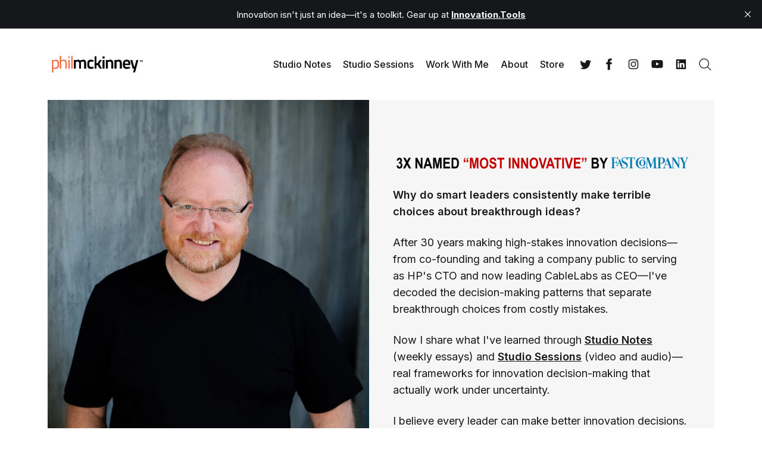

--- FILE ---
content_type: text/html; charset=utf-8
request_url: https://www.philmckinney.com/
body_size: 20040
content:
<!doctype html>
<html lang='en'>

<head>
  <meta charset='utf-8'>
  <meta http-equiv='X-UA-Compatible' content='IE=edge'>

  <title>Phil McKinney — Innovation Decision Expert</title>

  <meta name='viewport' content='width=device-width, initial-scale=1.0'>

  <link rel='preconnect' href='https://fonts.googleapis.com'>
<link rel='preconnect' href='https://fonts.gstatic.com' crossorigin>

<link rel='preload' as='style' href='https://fonts.googleapis.com/css2?family=Inter:wght@400;500;600;700&display=swap'>
<link rel='stylesheet' href='https://fonts.googleapis.com/css2?family=Inter:wght@400;500;600;700&display=swap' media='print' onload="this.media='all'">  <style>
@charset "UTF-8";/*! normalize.css v8.0.1 | MIT License | github.com/necolas/normalize.css */html{line-height:1.15;-webkit-text-size-adjust:100%}body{margin:0}main{display:block}h1{font-size:2em;margin:.67em 0}hr{box-sizing:content-box;height:0;overflow:visible}pre{font-family:monospace,monospace;font-size:1em}a{background-color:transparent}abbr[title]{border-bottom:none;text-decoration:underline;text-decoration:underline dotted}b,strong{font-weight:bolder}code,kbd,samp{font-family:monospace,monospace;font-size:1em}small{font-size:80%}sub,sup{font-size:75%;line-height:0;position:relative;vertical-align:baseline}sub{bottom:-.25em}sup{top:-.5em}img{border-style:none}button,input,optgroup,select,textarea{font-family:inherit;font-size:100%;line-height:1.15;margin:0}button,input{overflow:visible}button,select{text-transform:none}[type=button],[type=reset],[type=submit],button{-webkit-appearance:button}[type=button]::-moz-focus-inner,[type=reset]::-moz-focus-inner,[type=submit]::-moz-focus-inner,button::-moz-focus-inner{border-style:none;padding:0}[type=button]:-moz-focusring,[type=reset]:-moz-focusring,[type=submit]:-moz-focusring,button:-moz-focusring{outline:1px dotted ButtonText}fieldset{padding:.35em .75em .625em}legend{box-sizing:border-box;color:inherit;display:table;max-width:100%;padding:0;white-space:normal}progress{vertical-align:baseline}textarea{overflow:auto}[type=checkbox],[type=radio]{box-sizing:border-box;padding:0}[type=number]::-webkit-inner-spin-button,[type=number]::-webkit-outer-spin-button{height:auto}[type=search]{-webkit-appearance:textfield;outline-offset:-2px}[type=search]::-webkit-search-decoration{-webkit-appearance:none}::-webkit-file-upload-button{-webkit-appearance:button;font:inherit}details{display:block}summary{display:list-item}template{display:none}[hidden]{display:none}:root{--space-2:2px;--space-4:4px;--space-8:8px;--space-12:12px;--space-16:16px;--space-20:20px;--space-24:24px;--space-32:32px;--space-40:40px;--space-48:48px;--space-64:64px;--space-72:72px;--space-80:80px;--space-96:96px;--space-128:128px;--space-192:192px;--space-256:256px}:root{--font-size-xxsmall:12px;--line-height-xxsmall:1.3333333333;--font-size-xsmall:14px;--line-height-xsmall:1.5;--font-size-small:16px;--line-height-small:1.5;--font-size-base:18px;--line-height-base:1.5555555556;--font-size-large:20px;--line-height-large:1.6;--font-weight-normal:400;--font-weight-medium:500;--font-weight-semibold:600;--font-weight-bold:700;--font-letter-space:.5px;--font-letter-space-negative:-.5px;--font-family:"Inter",-apple-system,BlinkMacSystemFont,"Segoe UI",Helvetica,Arial,sans-serif,"Apple Color Emoji","Segoe UI Emoji","Segoe UI Symbol"}:root{--color-text-primary:#181818;--color-text-secondary:#646F82;--color-white:#FFFFFF;--color-error:#CC3C64;--color-success:#07815C;--color-border:#ECECEC;--color-border-info:#3366FF;--color-border-success:#52BD95;--color-border-warning:#FFB020;--color-border-danger:#D14343;--background-primary:#FFFFFF;--background-secondary:#F6F6F6;--background-info:#F3F6FF;--background-success:#ECFDF5;--background-warning:#FFFAF2;--background-danger:#FDF4F4;--background-hero:var(--background-secondary)}:root{--motion-duration:.5s}:root{--grid-width:1200px;--grid-outer-gutter:var(--space-16);--grid-column-medium-gutter:var(--space-16);--grid-column-large-gutter:var(--space-24)}:root{--content-width:730px}:root{--color-text-button:var(--color-white);--color-background-button:var(--ghost-accent-color)}:root{--color-headerCard-light:#FFF;--color-headerCard-dark:#000;--color-text-headerCardStyleLight:var(--color-headerCard-dark);--color-background-headerCardStyleLight:var(--color-headerCard-light);--color-text-button-headerCardStyleLight:var(--color-white);--color-background-button-headerCardStyleLight:var(--ghost-accent-color);--color-text-headerCardStyleDark:var(--color-headerCard-light);--color-background-headerCardStyleDark:var(--color-headerCard-dark);--color-text-button-headerCardStyleDark:var(--color-headerCard-dark);--color-background-button-headerCardStyleDark:var(--color-headerCard-light);--color-text-headerCardStyleAccent:var(--color-headerCard-light);--color-background-headerCardStyleAccent:var(--ghost-accent-color);--color-text-button-headerCardStyleAccent:var(--color-headerCard-dark);--color-background-button-headerCardStyleAccent:var(--color-headerCard-light);--color-text-headerCardStyleImage:var(--color-headerCard-light);--color-background-headerCardStyleImage:var(--color-headerCard-dark);--color-text-button-headerCardStyleImage:var(--color-headerCard-dark);--color-background-button-headerCardStyleImage:var(--color-headerCard-light)}code[class*=language-],pre[class*=language-]{color:#000;background:0 0;text-shadow:0 1px #fff;font-family:Consolas,Monaco,"Andale Mono","Ubuntu Mono",monospace;font-size:1em;text-align:left;white-space:pre;word-spacing:normal;word-break:normal;word-wrap:normal;line-height:1.5;-moz-tab-size:4;-o-tab-size:4;tab-size:4;-webkit-hyphens:none;-ms-hyphens:none;hyphens:none}code[class*=language-] ::-moz-selection,code[class*=language-]::-moz-selection,pre[class*=language-] ::-moz-selection,pre[class*=language-]::-moz-selection{text-shadow:none;background:#b3d4fc}code[class*=language-] ::-moz-selection,code[class*=language-]::-moz-selection,pre[class*=language-] ::-moz-selection,pre[class*=language-]::-moz-selection{text-shadow:none;background:#b3d4fc}code[class*=language-] ::selection,code[class*=language-]::selection,pre[class*=language-] ::selection,pre[class*=language-]::selection{text-shadow:none;background:#b3d4fc}@media print{code[class*=language-],pre[class*=language-]{text-shadow:none}}pre[class*=language-]{padding:1em;margin:.5em 0;overflow:auto}:not(pre)>code[class*=language-],pre[class*=language-]{background:#f5f2f0}:not(pre)>code[class*=language-]{padding:.1em;border-radius:.3em;white-space:normal}.token.cdata,.token.comment,.token.doctype,.token.prolog{color:#708090}.token.punctuation{color:#999}.token.namespace{opacity:.7}.token.boolean,.token.constant,.token.deleted,.token.number,.token.property,.token.symbol,.token.tag{color:#905}.token.attr-name,.token.builtin,.token.char,.token.inserted,.token.selector,.token.string{color:#690}.language-css .token.string,.style .token.string,.token.entity,.token.operator,.token.url{color:#9a6e3a;background:hsla(0,0%,100%,.5)}.token.atrule,.token.attr-value,.token.keyword{color:#07a}.token.class-name,.token.function{color:#dd4a68}.token.important,.token.regex,.token.variable{color:#e90}.token.bold,.token.important{font-weight:700}.token.italic{font-style:italic}.token.entity{cursor:help}.tooltipped{position:relative}.tooltipped::after{position:absolute;z-index:1000000;display:none;padding:.5em .75em;font:normal normal 11px/1.5 -apple-system,BlinkMacSystemFont,"Segoe UI","Noto Sans",Helvetica,Arial,sans-serif,"Apple Color Emoji","Segoe UI Emoji";-webkit-font-smoothing:subpixel-antialiased;color:var(--color-fg-on-emphasis);text-align:center;text-decoration:none;text-shadow:none;text-transform:none;letter-spacing:normal;word-wrap:break-word;white-space:pre;pointer-events:none;content:attr(aria-label);background:var(--color-neutral-emphasis-plus);border-radius:6px;opacity:0}.tooltipped::before{position:absolute;z-index:1000001;display:none;width:0;height:0;color:var(--color-neutral-emphasis-plus);pointer-events:none;content:"";border:6px solid transparent;opacity:0}@keyframes tooltip-appear{from{opacity:0}to{opacity:1}}.tooltipped:active::after,.tooltipped:active::before,.tooltipped:focus::after,.tooltipped:focus::before,.tooltipped:hover::after,.tooltipped:hover::before{display:inline-block;text-decoration:none;animation-name:tooltip-appear;animation-duration:.1s;animation-fill-mode:forwards;animation-timing-function:ease-in;animation-delay:.4s}.tooltipped-no-delay:active::after,.tooltipped-no-delay:active::before,.tooltipped-no-delay:focus::after,.tooltipped-no-delay:focus::before,.tooltipped-no-delay:hover::after,.tooltipped-no-delay:hover::before{animation-delay:0s}.tooltipped-multiline:active::after,.tooltipped-multiline:focus::after,.tooltipped-multiline:hover::after{display:table-cell}.tooltipped-s::after,.tooltipped-se::after,.tooltipped-sw::after{top:100%;right:50%;margin-top:6px}.tooltipped-s::before,.tooltipped-se::before,.tooltipped-sw::before{top:auto;right:50%;bottom:-7px;margin-right:-6px;border-bottom-color:var(--color-neutral-emphasis-plus)}.tooltipped-se::after{right:auto;left:50%;margin-left:-16px}.tooltipped-sw::after{margin-right:-16px}.tooltipped-n::after,.tooltipped-ne::after,.tooltipped-nw::after{right:50%;bottom:100%;margin-bottom:6px}.tooltipped-n::before,.tooltipped-ne::before,.tooltipped-nw::before{top:-7px;right:50%;bottom:auto;margin-right:-6px;border-top-color:var(--color-neutral-emphasis-plus)}.tooltipped-ne::after{right:auto;left:50%;margin-left:-16px}.tooltipped-nw::after{margin-right:-16px}.tooltipped-n::after,.tooltipped-s::after{transform:translateX(50%)}.tooltipped-w::after{right:100%;bottom:50%;margin-right:6px;transform:translateY(50%)}.tooltipped-w::before{top:50%;bottom:50%;left:-7px;margin-top:-6px;border-left-color:var(--color-neutral-emphasis-plus)}.tooltipped-e::after{bottom:50%;left:100%;margin-left:6px;transform:translateY(50%)}.tooltipped-e::before{top:50%;right:-7px;bottom:50%;margin-top:-6px;border-right-color:var(--color-neutral-emphasis-plus)}.tooltipped-align-right-1::after,.tooltipped-align-right-2::after{right:0;margin-right:0}.tooltipped-align-right-1::before{right:10px}.tooltipped-align-right-2::before{right:15px}.tooltipped-align-left-1::after,.tooltipped-align-left-2::after{left:0;margin-left:0}.tooltipped-align-left-1::before{left:5px}.tooltipped-align-left-2::before{left:10px}.tooltipped-multiline::after{width:-moz-max-content;width:max-content;max-width:250px;word-wrap:break-word;white-space:pre-line;border-collapse:separate}.tooltipped-multiline.tooltipped-n::after,.tooltipped-multiline.tooltipped-s::after{right:auto;left:50%;transform:translateX(-50%)}.tooltipped-multiline.tooltipped-e::after,.tooltipped-multiline.tooltipped-w::after{right:100%}.tooltipped-sticky::after,.tooltipped-sticky::before{display:inline-block}.tooltipped-sticky.tooltipped-multiline::after{display:table-cell}@keyframes spin{100%{transform:rotate(360deg)}}.icon{position:relative;display:inline-block;width:25px;height:25px;overflow:hidden;fill:currentColor}.icon__cnt{width:100%;height:100%;background:inherit;fill:inherit;pointer-events:none;transform:translateX(0);-ms-transform:translate(.5px,-.3px)}.icon--m{width:50px;height:50px}.icon--l{width:100px;height:100px}.icon--xl{width:150px;height:150px}.icon--xxl{width:200px;height:200px}.icon__spinner{position:absolute;top:0;left:0;width:100%;height:100%}.icon--ei-spinner .icon__spinner,.icon--ei-spinner-2 .icon__spinner{animation:spin 1s steps(12) infinite}.icon--ei-spinner-3 .icon__spinner{animation:spin 1.5s linear infinite}.icon--ei-sc-facebook{fill:#3b5998}.icon--ei-sc-github{fill:#333}.icon--ei-sc-google-plus{fill:#dd4b39}.icon--ei-sc-instagram{fill:#3f729b}.icon--ei-sc-linkedin{fill:#0976b4}.icon--ei-sc-odnoklassniki{fill:#ed812b}.icon--ei-sc-skype{fill:#00aff0}.icon--ei-sc-soundcloud{fill:#f80}.icon--ei-sc-tumblr{fill:#35465c}.icon--ei-sc-twitter{fill:#55acee}.icon--ei-sc-vimeo{fill:#1ab7ea}.icon--ei-sc-vk{fill:#45668e}.icon--ei-sc-youtube{fill:#e52d27}.icon--ei-sc-pinterest{fill:#bd081c}.icon--ei-sc-telegram{fill:#08c}img[data-action=zoom]{cursor:pointer;cursor:-moz-zoom-in}.zoom-img,.zoom-img-wrap{position:relative;z-index:666;transition:all .3s}img.zoom-img{cursor:pointer;cursor:-moz-zoom-out}.zoom-overlay{z-index:420;background:#fff;position:fixed;top:0;left:0;right:0;bottom:0;pointer-events:none;filter:"alpha(opacity=0)";opacity:0;transition:opacity .3s}.zoom-overlay-open .zoom-overlay{filter:"alpha(opacity=100)";opacity:1}.zoom-overlay-open,.zoom-overlay-transitioning{cursor:default}.commento-root{padding:var(--space-32)!important}.commento-root .commento-markdown-help tr td pre{padding:initial;background:0 0}.commento-root .kg-blockquote-alt,.commento-root blockquote{border-top:0;font-weight:inherit;box-shadow:none}.commento-root .commento-markdown-help tr td{border:0}.commento-root .commento-markdown-help{border-collapse:initial}.zoom-overlay{background-color:var(--background-secondary)}.icon{width:var(--space-24);height:var(--space-24)}.icon--m{width:var(--space-48);height:var(--space-48)}html{box-sizing:border-box}*,:after,:before{box-sizing:inherit}.kg-blockquote-alt,blockquote,body,dd,dl,fieldset,figure,h1,h2,h3,h4,h5,h6,hr,legend,ol,p,pre,ul{margin:0;padding:0}li>ol,li>ul{margin-bottom:0}table{border-collapse:collapse;border-spacing:0}@media (prefers-reduced-motion:reduce){*{animation:none!important;transition:none!important}}.o-grid{margin:0 auto;max-width:var(--grid-width);padding:0 var(--grid-outer-gutter)}@media (min-width:40em){.o-grid{display:flex;flex-wrap:wrap}}.o-grid .o-grid{padding:0}@media (min-width:40em){.o-grid .o-grid{margin-right:calc(var(--grid-column-medium-gutter) * -1);margin-left:calc(var(--grid-column-medium-gutter) * -1)}}@media (min-width:64em){.o-grid .o-grid{margin-right:calc(var(--grid-column-large-gutter) * -1);margin-left:calc(var(--grid-column-large-gutter) * -1)}}.o-grid--center{align-items:center}.o-grid--full{max-width:100vw}@media (min-width:40em){.o-grid__col{flex-grow:1;padding-right:var(--grid-column-medium-gutter);padding-left:var(--grid-column-medium-gutter)}}@media (min-width:64em){.o-grid__col{flex-grow:1;padding-right:var(--grid-column-large-gutter);padding-left:var(--grid-column-large-gutter)}}.o-grid__col--1-3-s{width:33.3333333333%}.o-grid__col--2-3-s{width:66.6666666667%}.o-grid__col--1-4-s{width:25%}.o-grid__col--2-4-s{width:50%}.o-grid__col--3-4-s{width:75%}.o-grid__col--4-4-s{width:100%}@media (min-width:40em){.o-grid__col--1-3-m{width:33.3333333333%}.o-grid__col--2-3-m{width:66.6666666667%}.o-grid__col--1-4-m{width:25%}.o-grid__col--2-4-m{width:50%}.o-grid__col--3-4-m{width:75%}.o-grid__col--9-10-m{width:90%}.o-grid__col--4-4-m{width:100%}}@media (min-width:64em){.o-grid__col--1-3-l{width:33.3333333333%}.o-grid__col--2-3-l{width:66.6666666667%}.o-grid__col--1-4-l{width:25%}.o-grid__col--2-4-l{width:50%}.o-grid__col--3-4-l{width:75%}.o-grid__col--4-4-l{width:100%}}.o-grid__col--full{width:100%}.o-grid__col--center{margin:0 auto;flex-grow:initial}.o-grid__col--end{margin-left:auto}.o-grid__col--initial-grow{flex-grow:initial}.c-site-container{display:flex;min-height:100vh;flex-direction:column}.c-site-container .o-wrapper{flex:1 0 auto}.o-plain-list{margin:0;padding:0;list-style:none}body{direction:ltr;color:var(--color-text-primary);background-color:var(--background-primary);overflow-x:hidden;font-family:var(--font-family);font-size:var(--font-size-base);line-height:var(--line-height-base);-webkit-font-smoothing:antialiased;-moz-osx-font-smoothing:grayscale}a{color:inherit;text-decoration:none}dd,ol,ul{margin-left:var(--space-16)}img{height:auto;display:block;max-width:100%;font-style:italic}hr{border:0;margin-bottom:var(--space-32)}hr.seperator{margin-top:var(--space-32);border-bottom:1px solid var(--color-border)}h1,h2,h3,h4,h5,h6{font-weight:var(--font-weight-bold)}h1{font-size:56px;line-height:64px}h2{font-size:48px;line-height:56px}h3{font-size:40px;line-height:48px}h4{font-size:32px;line-height:40px}h5{font-size:28px;line-height:32px}h6{font-size:24px;line-height:26px}b,strong{font-weight:var(--font-weight-semibold)}.kg-blockquote-alt,blockquote{padding-left:var(--space-24);border-left:var(--space-4) solid var(--ghost-accent-color)}li code,p code{padding:var(--space-4) var(--space-8);border-radius:var(--space-4);border:1px solid var(--color-border);background-color:var(--background-secondary)}code,code[class*=language-]{font-size:var(--font-size-xsmall);line-height:var(--line-height-xsmall);text-shadow:none;color:var(--color-text-primary)}.kg-code-card,pre,pre[class*=language-]{width:100%;overflow-x:auto;border-radius:var(--space-4)}pre,pre[class*=language-]{padding:var(--space-32);margin-top:var(--space-24);margin-bottom:0;background-color:var(--background-secondary)}.kg-code-card pre{margin-top:0}.token.operator{background-color:transparent}input[type=color],input[type=date],input[type=datetime-local],input[type=datetime],input[type=email],input[type=month],input[type=number],input[type=password],input[type=search],input[type=tel],input[type=text],input[type=time],input[type=url],input[type=week],select,textarea{width:100%;display:block;font-size:var(--font-size-small);line-height:var(--line-height-small);min-height:var(--space-48);color:var(--color-text-primary);background-color:var(--background-primary);border-radius:var(--space-4);padding:var(--space-12) var(--space-16);border:1px solid var(--color-border)}input[type=color]::-moz-placeholder,input[type=date]::-moz-placeholder,input[type=datetime-local]::-moz-placeholder,input[type=datetime]::-moz-placeholder,input[type=email]::-moz-placeholder,input[type=month]::-moz-placeholder,input[type=number]::-moz-placeholder,input[type=password]::-moz-placeholder,input[type=search]::-moz-placeholder,input[type=tel]::-moz-placeholder,input[type=text]::-moz-placeholder,input[type=time]::-moz-placeholder,input[type=url]::-moz-placeholder,input[type=week]::-moz-placeholder,select::-moz-placeholder,textarea::-moz-placeholder{opacity:1;color:var(--color-text-secondary)}input[type=color]:-ms-input-placeholder,input[type=date]:-ms-input-placeholder,input[type=datetime-local]:-ms-input-placeholder,input[type=datetime]:-ms-input-placeholder,input[type=email]:-ms-input-placeholder,input[type=month]:-ms-input-placeholder,input[type=number]:-ms-input-placeholder,input[type=password]:-ms-input-placeholder,input[type=search]:-ms-input-placeholder,input[type=tel]:-ms-input-placeholder,input[type=text]:-ms-input-placeholder,input[type=time]:-ms-input-placeholder,input[type=url]:-ms-input-placeholder,input[type=week]:-ms-input-placeholder,select:-ms-input-placeholder,textarea:-ms-input-placeholder{opacity:1;color:var(--color-text-secondary)}input[type=color]::placeholder,input[type=date]::placeholder,input[type=datetime-local]::placeholder,input[type=datetime]::placeholder,input[type=email]::placeholder,input[type=month]::placeholder,input[type=number]::placeholder,input[type=password]::placeholder,input[type=search]::placeholder,input[type=tel]::placeholder,input[type=text]::placeholder,input[type=time]::placeholder,input[type=url]::placeholder,input[type=week]::placeholder,select::placeholder,textarea::placeholder{opacity:1;color:var(--color-text-secondary)}table{width:100%;max-width:100%;background-color:var(--background-secondary)}table caption{padding:var(--space-16);border-style:solid;border-width:1px 1px 0 1px;border-color:var(--color-border);background-color:var(--background-secondary)}table td,table th{text-align:left;padding:var(--space-16);white-space:nowrap;border:1px solid var(--color-border)}table tbody+tbody{border-top:2px solid var(--color-border)}.responsive-table{display:block;width:100%;overflow-x:auto;word-break:initial}:lang(ar) *{letter-spacing:initial!important}:lang(ar) .c-nav__item{font-size:var(--font-size-xsmall)}:lang(ar) .icon--ei-chevron-right .icon__cnt{transform:scaleX(-1)}.c-skip-to-content{position:absolute;top:calc(var(--space-48) * -1);left:var(--space-16);padding:var(--space-4) var(--space-16)}.c-skip-to-content:focus{top:var(--space-16)}.c-header{padding:var(--space-24) 0}@media (min-width:64em){.c-header{padding:var(--space-40) 0}}.c-header__inner{position:relative;display:flex;align-items:center;justify-content:space-between}.c-logo{margin-right:var(--space-32)}.c-logo__link{display:block;line-height:1;font-weight:var(--font-weight-bold);font-size:24px}.c-logo__link:active,.c-logo__link:focus,.c-logo__link:hover{color:var(--ghost-accent-color)}.c-logo__img{max-height:var(--space-40)}@media (max-width:63.99em){.c-nav-wrap{display:flex;align-items:center;flex-direction:column;position:fixed;top:0;bottom:0;right:0;left:0;z-index:10;width:100%;height:100vh;padding-top:var(--space-72);background-color:var(--background-secondary);opacity:0;visibility:hidden;transform:scale(.96)}.c-nav-wrap.is-active{opacity:1;visibility:visible;transform:scale(1);transition:all half(var(--motion-duration)) cubic-bezier(.694,0,.335,1)}}@media (min-width:64em){.c-nav-wrap{display:block;flex:2;display:flex;align-items:center;justify-content:flex-end}}@media (max-width:63.99em){.c-nav{width:100%;padding-left:var(--space-32);padding-right:var(--space-32)}}@media (min-width:64em){.c-nav{display:flex;align-items:center;justify-content:flex-end}}@media (min-width:64em){.c-nav__item:not(:last-child){margin-right:var(--space-20)}}@media (max-width:63.99em){.c-nav__item{margin-bottom:var(--space-16)}}@media (min-width:64em){.c-nav__item--hasDropDown{position:relative}.c-nav__item--hasDropDown>.c-nav__link:after{all:unset;content:"↓";padding-left:var(--space-4)}.c-nav__item--hasDropDown:focus-within>.c-nav__link:after,.c-nav__item--hasDropDown:hover>.c-nav__link:after{background-color:transparent}.c-nav__item--hasDropDown:focus-within .c-nav__dropDown,.c-nav__item--hasDropDown:hover .c-nav__dropDown{opacity:1;visibility:visible}}.c-nav__dropDown{z-index:1;opacity:0;visibility:hidden;position:absolute;top:var(--space-24);padding:var(--space-24);border-radius:var(--space-4);background:var(--background-secondary)}.c-nav__dropDown .c-nav__item{margin-right:0!important}.c-nav__dropDown .c-nav__item:not(:last-child){margin-bottom:var(--space-16)}@media (max-width:63.99em){.c-nav__item--hasIcon{display:inline-block}}@media (min-width:64em){.c-nav__item--hasIcon:not(:last-child){margin-right:var(--space-8)}}.c-nav__item__icon{display:flex;width:var(--space-32);height:var(--space-32);justify-content:center;fill:var(--color-text-primary)}.c-nav__item__icon:empty{background-color:var(--background-secondary)}@media (min-width:64em){.c-nav__item__icon{position:relative}.c-nav__item__icon:after{content:"";display:block;width:100%;height:2px;position:absolute;left:0;bottom:0;background-color:transparent}}.c-nav__item__icon:active:after,.c-nav__item__icon:focus:after,.c-nav__item__icon:hover:after{background-color:var(--color-text-primary)}.c-nav__link{display:flex;align-items:center;width:-moz-fit-content;width:fit-content;font-size:var(--font-size-small);line-height:var(--line-height-small);font-weight:var(--font-weight-medium);white-space:nowrap}@media (max-width:63.99em){.c-nav__link{font-size:var(--font-size-xsmall);line-height:var(--line-height-xsmall)}}@media (min-width:64em){.c-nav__link{position:relative}.c-nav__link:after{content:"";display:block;width:100%;height:2px;position:absolute;bottom:-2px;background-color:transparent}}.c-nav__link--current:after{background-color:var(--color-text-primary)}.home-template .c-nav__link--current:after{background-color:transparent}.c-nav__link:active:after,.c-nav__link:focus:after,.c-nav__link:hover:after{background-color:var(--color-text-primary)}.c-nav-toggle{position:absolute;top:50%;right:0;z-index:10;height:var(--space-16);width:var(--space-24);cursor:pointer;transform:translateY(-50%)}@media (min-width:64em){.c-nav-toggle{display:none}}.c-nav-toggle__icon{position:absolute;left:0;height:1px;width:var(--space-24);background:var(--color-text-primary);cursor:pointer}.c-nav-toggle__icon:after,.c-nav-toggle__icon:before{content:"";display:block;height:100%;background-color:inherit}.c-nav-toggle__icon:before{transform:translateY(16px)}.c-nav-toggle__icon:after{transform:translateY(7px)}.c-nav-toggle--close .c-nav-toggle__icon{height:2px;background-color:transparent}.c-nav-toggle--close .c-nav-toggle__icon:after,.c-nav-toggle--close .c-nav-toggle__icon:before{position:relative;visibility:visible;background:var(--color-text-primary)}.c-nav-toggle--close .c-nav-toggle__icon:before{top:9px;transform:rotate(-45deg)}.c-nav-toggle--close .c-nav-toggle__icon:after{top:7px;transform:rotate(45deg)}.toggle-search-button{border:0;padding:0;outline:0;cursor:pointer;background-color:transparent}@media (min-width:64em){.toggle-search-button{vertical-align:bottom}}.c-post-media__image{margin:auto}.c-post-media__caption{text-align:center;padding:var(--space-16) var(--space-16) 0 var(--space-16);font-size:var(--font-size-xxsmall);line-height:var(--line-height-xxsmall);font-weight:var(--font-weight-medium);color:var(--color-text-secondary)}.c-post-media__caption a{text-decoration:underline;text-underline-offset:var(--space-4);color:var(--color-text-primary)}.c-post-media__caption a:active,.c-post-media__caption a:focus,.c-post-media__caption a:hover{color:var(--ghost-accent-color)}.c-post-image{margin:auto}.c-post-header>*+*{margin-top:var(--space-24)}.c-post-header__title{font-size:32px;line-height:40px;letter-spacing:var(--font-letter-space-negative)}.c-post-header__excerpt{margin-top:var(--space-8)}@media (min-width:64em){.c-post-header__excerpt{font-size:var(--font-size-large);line-height:var(--line-height-large)}}.c-post-header__meta{font-size:var(--font-size-xxsmall);line-height:var(--line-height-xxsmall);letter-spacing:var(--font-letter-space)}@media (min-width:40em){.c-post-header__meta{display:flex;align-items:center}}.c-post-header__author{display:flex;align-items:center}.c-post-header__author_name{font-weight:var(--font-weight-semibold)}.c-post-header__authors-images{display:flex}.c-post-header__date{color:var(--color-text-secondary)}.c-post-header__reading-time{color:var(--color-text-secondary)}.c-post-header__author_media{width:var(--space-32);height:var(--space-32);border-radius:100%;margin-right:var(--space-8);background-color:var(--background-secondary)}.c-post-header__author_image{width:var(--space-32);height:var(--space-32);-o-object-fit:cover;object-fit:cover;border-radius:100%}.c-share{display:flex}.c-share__item:not(:last-child){margin-right:var(--space-8)}.c-share__link{display:flex;align-items:center;justify-content:center;width:var(--space-40);height:var(--space-40);border-radius:100%;border:1px solid var(--color-border)}.c-share__link:active,.c-share__link:focus,.c-share__link:hover{opacity:.8}.c-share__icon{fill:var(--color-text-primary)}.c-post{margin:auto;max-width:var(--content-width)}.c-post>*+*{margin-top:var(--space-32)}.c-content{width:100%;display:flex;align-items:center;flex-direction:column;word-break:break-word}.c-content--has-shadow{-webkit-mask-image:linear-gradient(to bottom,var(--color-text-primary) 30%,transparent 100%);mask-image:linear-gradient(to bottom,var(--color-text-primary) 30%,transparent 100%)}.c-content>*{min-width:100%}.c-content>*+*{margin-top:var(--space-24)}.c-content a:not([class]){text-decoration:underline;text-underline-offset:var(--space-4)}.c-content a:not([class]):active,.c-content a:not([class]):focus,.c-content a:not([class]):hover{color:var(--ghost-accent-color)}.c-content table{font-size:var(--font-size-small);line-height:var(--line-height-small)}.c-content hr{margin-bottom:0;border-top:1px solid var(--color-border)}.c-content h1,.c-content h2,.c-content h3,.c-content h4,.c-content h5,.c-content h6{margin-top:var(--space-40);letter-spacing:var(--font-letter-space-negative)}.c-content h1:first-child,.c-content h2:first-child,.c-content h3:first-child,.c-content h4:first-child,.c-content h5:first-child,.c-content h6:first-child{margin-top:0}.c-content h1+*,.c-content h2+*,.c-content h3+*,.c-content h4+*,.c-content h5+*,.c-content h6+*{margin-top:var(--space-8)}.c-content h1{font-size:32px;line-height:40px}.c-content h1+h2,.c-content h1+h3,.c-content h1+h4,.c-content h1+h5,.c-content h1+h6{margin-top:var(--space-16)}.c-content h2{font-size:28px;line-height:32px}.c-content h2+h3,.c-content h2+h4,.c-content h2+h5,.c-content h2+h6{margin-top:var(--space-16)}.c-content h3{font-size:24px;line-height:26px}.c-content h3+h4,.c-content h3+h5,.c-content h3+h6{margin-top:var(--space-16)}.c-content h4{font-size:24px;line-height:26px}.c-content h4+h5,.c-content h4+h6{margin-top:var(--space-8)}.c-content h5{font-size:18px;line-height:20px}.c-content h5+h6{margin-top:var(--space-8)}.c-content dd,.c-content ol,.c-content ul{padding-left:var(--space-12);padding-right:var(--space-16)}.c-content dd>*+*,.c-content ol>*+*,.c-content ul>*+*{margin-top:var(--space-12)}.c-content dd:not(:root:root),.c-content ol:not(:root:root),.c-content ul:not(:root:root){-webkit-padding-start:var(--space-12)}.c-content .gh-post-upgrade-cta{display:none;visibility:hidden}.u-drop-cap--block-large::first-letter,.u-drop-cap--block-small::first-letter,.u-drop-cap-large::first-letter,.u-drop-cap::first-letter{float:left;font-weight:var(--font-weight-normal);font-family:Georgia,serif}.u-drop-cap-large::first-letter,.u-drop-cap::first-letter{margin-top:10px;margin-right:var(--space-8)}.u-drop-cap::first-letter{font-size:96px;line-height:66px}.u-drop-cap-large::first-letter{font-size:135px;line-height:94px}.u-drop-cap--block-large::first-letter,.u-drop-cap--block-small::first-letter{margin-top:var(--space-8);margin-right:var(--space-16);border-radius:var(--space-4);color:var(--background-primary);background:var(--color-text-primary)}.u-drop-cap--block-small::first-letter{font-size:50px;line-height:36px;padding:var(--space-16)}.u-drop-cap--block-large::first-letter{font-size:80px;line-height:56px;padding:var(--space-20) var(--space-24)}.c-btn,.c-content .kg-header-card-button,.c-content .kg-product-card .kg-product-card-button,.kg-btn,.kg-btn-accent{display:inline-block;padding:var(--space-16) var(--space-24);color:var(--color-text-button);background-color:var(--color-background-button);font-size:var(--font-size-xsmall);font-weight:var(--font-weight-semibold);line-height:var(--line-height-xsmall);height:auto;text-align:center;text-transform:initial;white-space:nowrap;border:none;cursor:pointer;border-radius:var(--space-4);transition:none}.c-btn:active,.c-btn:focus,.c-btn:hover,.c-content .kg-header-card-button:active,.c-content .kg-header-card-button:focus,.c-content .kg-header-card-button:hover,.c-content .kg-product-card .kg-product-card-button:active,.c-content .kg-product-card .kg-product-card-button:focus,.c-content .kg-product-card .kg-product-card-button:hover,.kg-btn-accent:active,.kg-btn-accent:focus,.kg-btn-accent:hover,.kg-btn:active,.kg-btn:focus,.kg-btn:hover{opacity:.9;text-decoration:none}.c-btn--disabled{opacity:.5;cursor:not-allowed}.c-btn--full{width:100%}.c-btn--fit-content{width:-moz-fit-content;width:fit-content;min-width:-moz-fit-content;min-width:fit-content}.c-btn--small{font-size:var(--font-size-xxsmall);line-height:var(--line-height-xxsmall);padding:var(--space-8) var(--space-16)}.c-btn--outline{color:var(--ghost-accent-color);background-color:transparent;box-shadow:inset 0 0 0 1px var(--ghost-accent-color)}.c-btn--outline:active,.c-btn--outline:focus,.c-btn--outline:hover{color:var(--color-white);background-color:var(--ghost-accent-color)}.c-btn--loading,.c-btn.loading,.c-content .c-subscribe-form .kg-header-card-button,.c-content .kg-product-card .c-subscribe-form .kg-product-card-button,.c-content .kg-product-card .loading.kg-product-card-button,.c-content .loading.kg-header-card-button,.c-subscribe-form .c-btn,.c-subscribe-form .c-content .kg-header-card-button,.c-subscribe-form .c-content .kg-product-card .kg-product-card-button,.c-subscribe-form .kg-btn,.c-subscribe-form .kg-btn-accent,.loading.kg-btn,.loading.kg-btn-accent{display:flex;align-items:center;justify-content:center}@keyframes spin{0%{transform:rotate(0)}100%{transform:rotate(360deg)}}.c-btn--loading:after,.c-btn.loading:after,.c-content .c-subscribe-form .kg-header-card-button:after,.c-content .kg-product-card .c-subscribe-form .kg-product-card-button:after,.c-content .kg-product-card .loading.kg-product-card-button:after,.c-content .loading.kg-header-card-button:after,.c-subscribe-form .c-btn:after,.c-subscribe-form .c-content .kg-header-card-button:after,.c-subscribe-form .c-content .kg-product-card .kg-product-card-button:after,.c-subscribe-form .kg-btn-accent:after,.c-subscribe-form .kg-btn:after,.loading.kg-btn-accent:after,.loading.kg-btn:after{margin-left:var(--space-8);content:"";display:block;height:var(--space-16);width:var(--space-16);border:1px solid var(--color-white);border-radius:100%;border-right-color:transparent;border-top-color:transparent;animation:spin var(--motion-duration) infinite linear}.c-post-card{position:relative;padding-bottom:var(--space-32)}@media (min-width:64em){.c-post-card{padding-bottom:var(--space-40)}}.c-post-card:not(:first-child){padding-top:var(--space-32)}@media (min-width:64em){.c-post-card:not(:first-child){padding-top:var(--space-40)}}.c-post-card:not(:first-child):before{content:"";display:block;width:100%;height:1px;position:absolute;top:0;background-color:var(--color-border)}@media (min-width:40em){.c-post-card{display:grid;grid-template-columns:repeat(12,1fr);grid-template-rows:1fr;grid-column-gap:var(--space-40);grid-auto-columns:50vmax;grid-template-areas:"meta meta meta content content content content content content media media media"}.c-post-card--no-image{grid-template-areas:"meta meta meta content content content content content content content content content"}.c-post-card--wide{grid-template-areas:"meta meta content content content content content content content media media media"}.c-post-card__meta{grid-area:meta}.c-post-card__content{grid-area:content}.c-post-card__media{grid-area:media}}@media (max-width:39.99em){.c-post-card__meta{margin-bottom:var(--space-8);display:flex;align-items:center;justify-content:space-between}}.c-post-card__date{font-size:var(--font-size-small);line-height:var(--line-height-small);color:var(--color-text-secondary)}.c-post-card__visibility{font-size:var(--font-size-xxsmall);line-height:var(--line-height-xxsmall);text-transform:uppercase;letter-spacing:var(--font-letter-space);color:var(--color-text-secondary)}@media (min-width:40em){.c-post-card__visibility{margin-top:var(--space-8)}}.c-post-card__visibility span{display:none;visibility:hidden}.c-post-card__visibility--members .members,.c-post-card__visibility--paid .paid,.c-post-card__visibility--public .public,.c-post-card__visibility--tiers .paid{display:block;visibility:visible}.c-post-card__visibility--is-member.c-post-card__visibility--members,.c-post-card__visibility--is-member.c-post-card__visibility--public{display:none;visibility:hidden}.c-post-card__visibility--is-paid-member{display:none;visibility:hidden}.c-post-card__title{font-size:var(--font-size-base);line-height:var(--line-height-small)}.c-post-card__url:after{content:"";position:absolute;left:0;top:0;right:0;bottom:0;z-index:1}.c-post-card__excerpt{font-size:var(--font-size-small);line-height:var(--line-height-small);margin-top:var(--space-8);overflow-y:hidden;display:-webkit-box;-webkit-line-clamp:3;-webkit-box-orient:vertical;word-wrap:anywhere}.c-post-card__image-wrap{display:block;position:relative;padding-top:66.66%;background-color:var(--background-secondary)}@media (max-width:39.99em){.c-post-card__image-wrap{margin-top:var(--space-16)}}.c-post-card__image{position:absolute;top:0;left:0;width:100%;height:100%;-o-object-fit:cover;object-fit:cover}.c-post-card:active .c-post-card__url,.c-post-card:focus .c-post-card__url,.c-post-card:hover .c-post-card__url{border-bottom:2px solid var(--color-text-primary)}.c-pagination{margin-bottom:var(--space-32)}@media (min-width:64em){.c-pagination{margin-bottom:var(--space-40)}}.c-pagination--count-all,.c-pagination--count-none{display:none}.c-subscribe{position:relative;overflow:hidden;padding:var(--space-32);border-radius:var(--space-4);background-color:var(--background-secondary)}@media (min-width:40em){.c-subscribe{padding:var(--space-64)}}@media (min-width:64em){.c-subscribe{padding:var(--space-96)}}.c-subscribe__content{position:relative;z-index:1;max-width:540px;margin:auto}.c-subscribe__heading{font-size:28px;line-height:32px}.c-subscribe__icon{position:absolute;top:-141px;right:-121px}.c-subscribe__icon svg{fill:var(--background-primary)}.c-subscribe-form .c-alert{display:none}.c-content .c-subscribe-form .kg-header-card-button:after,.c-content .kg-product-card .c-subscribe-form .kg-product-card-button:after,.c-subscribe-form .c-btn:after,.c-subscribe-form .c-content .kg-header-card-button:after,.c-subscribe-form .c-content .kg-product-card .kg-product-card-button:after,.c-subscribe-form .kg-btn-accent:after,.c-subscribe-form .kg-btn:after{display:none}.c-content .c-subscribe-form.loading .kg-header-card-button:after,.c-content .kg-product-card .c-subscribe-form.loading .kg-product-card-button:after,.c-subscribe-form.loading .c-btn:after,.c-subscribe-form.loading .c-content .kg-header-card-button:after,.c-subscribe-form.loading .c-content .kg-product-card .kg-product-card-button:after,.c-subscribe-form.loading .kg-btn-accent:after,.c-subscribe-form.loading .kg-btn:after{display:block}.c-subscribe-form.error .c-alert--error,.c-subscribe-form.invalid .c-alert--invalid,.c-subscribe-form.success .c-alert--success{display:block}@media (min-width:40em){.c-form-group{display:flex}}@media (max-width:39.99em){.c-form-group__btn{width:100%}}@media (min-width:40em){.c-form-group__btn{flex:3;margin-left:var(--space-16)}}@media (max-width:39.99em){.c-form-group__input{margin-bottom:var(--space-16)}}.c-footer{padding:var(--space-32) 0;margin-top:var(--space-40);text-align:center}.c-footer-copy{color:var(--color-text-secondary);font-size:var(--font-size-xxsmall);line-height:var(--line-height-xxsmall)}.c-footer-copy a{color:var(--color-text-secondary)}.c-footer-copy a:active,.c-footer-copy a:focus,.c-footer-copy a:hover{color:var(--ghost-accent-color)}.c-footer-nav{display:flex;flex-flow:wrap;justify-content:center;margin-bottom:var(--space-8)}@media (max-width:63.99em){.c-footer-nav li{margin-bottom:var(--space-4)}}.c-footer-nav li:not(:last-child){margin-right:var(--space-16)}.c-footer-nav a{font-size:var(--font-size-xxsmall);line-height:var(--line-height-xxsmall);color:var(--color-text-secondary)}.c-footer-nav a:after{height:0}.c-footer-nav a:active,.c-footer-nav a:focus,.c-footer-nav a:hover{color:var(--ghost-accent-color)}.c-title-bar{display:grid;grid-template-columns:repeat(2,1fr);grid-template-rows:1fr;grid-column-gap:var(--space-40);grid-template-areas:"title divider";align-items:center;margin-bottom:var(--space-24);min-height:var(--space-32)}@media (min-width:64em){.c-title-bar{min-height:var(--space-40)}}@media (min-width:40em){.c-title-bar{grid-template-columns:repeat(12,1fr);grid-template-areas:"title title title divider divider divider divider divider divider divider divider divider"}}@media (min-width:64em){.c-title-bar--wide{grid-template-areas:"title title divider divider divider divider divider divider divider divider divider divider"}}.c-title-bar__title{grid-area:title;font-size:18px;line-height:20px;font-weight:var(--font-weight-bold);white-space:nowrap}.c-title-bar__divider{grid-area:divider;height:2px;background-color:var(--color-text-primary)}.c-card-author{width:100%;display:flex;padding:var(--space-32);border-radius:var(--space-4);background-color:var(--background-secondary)}.c-card-author__media{width:var(--space-80);height:var(--space-80);border-radius:100%;margin-right:var(--space-24);background-color:var(--background-primary)}.c-card-author__image{-o-object-fit:cover;object-fit:cover;width:var(--space-80);height:var(--space-80);min-width:var(--space-80);border-radius:100%}.c-card-author__name{font-size:var(--font-size-base);line-height:var(--line-height-base);font-weight:var(--font-weight-bold)}.c-card-author__name a:active,.c-card-author__name a:focus,.c-card-author__name a:hover{color:var(--ghost-accent-color)}.c-card-author__bio{font-size:var(--font-size-small);line-height:var(--line-height-small);word-break:break-word}.c-card-author .icon{fill:var(--color-text-primary);vertical-align:sub}.c-card-author .icon:active,.c-card-author .icon:focus,.c-card-author .icon:hover{fill:var(--ghost-accent-color)}.c-archive{margin-bottom:var(--space-24);padding-bottom:var(--space-24);border-bottom:1px solid var(--color-border)}@media (min-width:64em){.c-archive{margin-bottom:var(--space-40);padding-bottom:var(--space-40)}}.c-archive--no-border{margin-bottom:0;border-bottom:0}.c-archive__title{font-size:32px;line-height:40px;letter-spacing:var(--font-letter-space-negative)}.c-archive__description{margin-top:var(--space-8)}@media (min-width:64em){.c-archive__description{font-size:var(--font-size-large);line-height:var(--line-height-large);margin-top:var(--space-16)}}.c-archive__description:empty{display:none}.c-author{display:flex;flex-direction:column;align-items:center;padding:var(--space-32);margin-bottom:var(--space-32);text-align:center;border-radius:var(--space-4);background-color:var(--background-secondary)}@media (min-width:40em){.c-author{flex-direction:row;text-align:left;align-items:flex-start}}@media (min-width:64em){.c-author{margin-bottom:var(--space-40)}}.c-author__media{width:var(--space-80);height:var(--space-80);border-radius:100%;margin-bottom:var(--space-16);background-color:var(--background-primary)}@media (min-width:40em){.c-author__media{margin-bottom:0;margin-right:var(--space-24)}}.c-author__image{-o-object-fit:cover;object-fit:cover;width:var(--space-80);height:var(--space-80);min-width:var(--space-80);border-radius:100%}.c-author__title{font-size:28px;line-height:32px}.c-author__bio{font-size:var(--font-size-small);line-height:var(--line-height-small);margin-top:var(--space-8);word-break:break-word}.c-author__links{display:flex;justify-content:center;margin-top:var(--space-8);color:var(--color-text-secondary)}@media (min-width:40em){.c-author__links{justify-content:flex-start}}.c-author__links-item{display:flex;align-items:center;font-size:var(--font-size-xxsmall)}.c-author__links-item:not(:last-child){margin-right:var(--space-8)}.c-author__links-icon{fill:var(--color-text-secondary);vertical-align:bottom}.c-author__links-icon:active,.c-author__links-icon:focus,.c-author__links-icon:hover{fill:var(--ghost-accent-color)}.c-tags{overflow:hidden;margin-bottom:calc(var(--space-8) * -1)}@media (min-width:40em){.c-tags{margin-bottom:calc(var(--space-16) * -1)}}.c-tags a{float:left;font-size:var(--font-size-xxsmall);line-height:var(--line-height-xxsmall);font-weight:var(--font-weight-medium);letter-spacing:var(--font-letter-space);padding:var(--space-8) var(--space-16);margin-right:var(--space-8);margin-bottom:var(--space-8);color:var(--color-text-primary);border:1px solid var(--color-border);border-radius:var(--space-4)}.c-tags a:active,.c-tags a:focus,.c-tags a:hover{color:var(--ghost-accent-color)}@media (min-width:40em){.c-tags a{padding:var(--space-8) var(--space-24);margin-right:var(--space-16);margin-bottom:var(--space-16);line-height:var(--line-height-small)}}.c-membership-plans{border-radius:var(--space-4);background-color:var(--background-secondary)}@media (min-width:64em){.c-membership-plans{display:flex;align-items:stretch;justify-content:center}}.c-membership-plan{padding:var(--space-32)}@media (min-width:64em){.c-membership-plan{flex:1 1 auto;display:flex;flex-direction:column;padding:var(--space-40)}}@media (max-width:63.99em){.c-membership-plan+.c-membership-plan{border-top:1px solid var(--background-primary)}}@media (min-width:64em){.c-membership-plan+.c-membership-plan{border-left:2px solid var(--background-primary)}}.c-membership-plan__header{position:relative;padding-bottom:var(--space-24)}.c-membership-plan__title{font-size:24px;line-height:26px;font-weight:var(--font-weight-semibold);margin-bottom:var(--space-16)}.c-membership-plan__sign{vertical-align:top;display:inline-block;margin-top:var(--space-4)}.c-membership-plan__amount{font-size:48px;line-height:56px}.c-membership-plan__content{flex:1 1 auto;display:flex;flex-direction:column;justify-content:space-between}.c-membership-plan__list{margin:0;padding:0;list-style:none;margin-bottom:var(--space-32)}.c-membership-plan__list li{position:relative;font-size:var(--font-size-xxsmall);line-height:var(--line-height-xxsmall);padding:0 0 var(--space-16) var(--space-24)}.c-membership-plan__list li:before{display:block;position:absolute;content:"✓";left:0;top:calc(var(--space-2) * -1);font-size:var(--font-size-xsmall);line-height:var(--line-height-xsmall);font-weight:var(--font-weight-bold);color:var(--color-success)}.c-membership-plan__list li:last-child{padding-bottom:0}.c-alert{font-size:var(--font-size-xxsmall);line-height:var(--line-height-xxsmall);font-weight:var(--font-weight-medium);margin-top:var(--space-16)}.c-alert:empty{display:none}.c-alert--success{color:var(--color-success)}.c-alert--invalid{color:var(--color-error)}.c-alert--error{color:var(--color-error)}.c-note{padding:var(--space-32);border-radius:var(--space-4);background-color:var(--background-secondary);box-shadow:inset 0 0 0 .5px var(--color-border)}.c-note>*+*{margin-top:var(--space-24)}.c-note--info{background-color:var(--background-info);box-shadow:inset 0 0 0 .5px var(--color-border-info)}.c-note--success{background-color:var(--background-success);box-shadow:inset 0 0 0 .5px var(--color-border-success)}.c-note--warning{background-color:var(--background-warning);box-shadow:inset 0 0 0 .5px var(--color-border-warning)}.c-note--danger{background-color:var(--background-danger);box-shadow:inset 0 0 0 .5px var(--color-border-danger)}@media (min-width:40em){.c-columns{-moz-column-count:2;column-count:2;-moz-column-gap:var(--space-40);column-gap:var(--space-40);-moz-column-rule-width:1px;column-rule-width:1px;-moz-column-rule-style:solid;column-rule-style:solid;-moz-column-rule-color:var(--color-border);column-rule-color:var(--color-border)}.c-columns.c-note--info{-moz-column-rule-color:var(--color-border-info);column-rule-color:var(--color-border-info)}.c-columns.c-note--success{-moz-column-rule-color:var(--color-border-success);column-rule-color:var(--color-border-success)}.c-columns.c-note--warning{-moz-column-rule-color:var(--color-border-warning);column-rule-color:var(--color-border-warning)}.c-columns.c-note--danger{-moz-column-rule-color:var(--color-border-danger);column-rule-color:var(--color-border-danger)}}.c-table-of-contents{padding:var(--space-32);background-color:var(--background-secondary);box-shadow:inset 0 0 0 .5px var(--color-border);border-left:var(--space-2) solid var(--ghost-accent-color)}.c-table-of-contents__heading{padding-bottom:var(--space-8);margin-bottom:var(--space-24);font-variant:petite-caps;font-weight:var(--font-weight-medium);font-size:var(--font-size-base);line-height:1;box-shadow:0 1px 0 0 var(--color-border)}.c-table-of-contents__content>*{font-size:var(--font-size-small);line-height:var(--line-height-small)}.c-table-of-contents__list{padding-left:var(--space-4)}.c-table-of-contents__list:first-child>.c-table-of-contents__list-item:first-child{margin-top:0}.c-table-of-contents__list-item{margin-top:var(--space-8)}.c-table-of-contents__list-item::marker{color:var(--color-text-secondary)}.c-table-of-contents__list-link{text-decoration:underline}.c-table-of-contents__list-link:active,.c-table-of-contents__list-link:focus,.c-table-of-contents__list-link:hover{color:var(--ghost-accent-color)}.c-card-archive{position:relative;padding-top:var(--space-24);margin-top:var(--space-24)}@media (min-width:64em){.c-card-archive{padding-top:var(--space-40);margin-top:var(--space-40)}}.c-card-archive:before{content:"";display:block;width:100%;height:1px;position:absolute;top:0;background-color:var(--color-border)}.c-card-archive:first-child{margin-top:0;padding-top:0}.c-card-archive:first-child:before{background-color:transparent}.c-card-archive:last-child{margin-bottom:var(--space-32)}@media (min-width:40em){.c-card-archive{display:grid;grid-template-columns:repeat(8,1fr);grid-template-rows:1fr;grid-column-gap:var(--space-40);grid-template-areas:"meta meta content content content content content content"}.c-card-archive__meta{grid-area:meta}.c-card-archive__content{grid-area:content}}.c-card-archive--date-1+.c-card-archive--date-1,.c-card-archive--date-10+.c-card-archive--date-10,.c-card-archive--date-11+.c-card-archive--date-11,.c-card-archive--date-12+.c-card-archive--date-12,.c-card-archive--date-2+.c-card-archive--date-2,.c-card-archive--date-3+.c-card-archive--date-3,.c-card-archive--date-4+.c-card-archive--date-4,.c-card-archive--date-5+.c-card-archive--date-5,.c-card-archive--date-6+.c-card-archive--date-6,.c-card-archive--date-7+.c-card-archive--date-7,.c-card-archive--date-8+.c-card-archive--date-8,.c-card-archive--date-9+.c-card-archive--date-9,.c-card-archive--date-١+.c-card-archive--date-١,.c-card-archive--date-١٠+.c-card-archive--date-١٠,.c-card-archive--date-١١+.c-card-archive--date-١١,.c-card-archive--date-١٢+.c-card-archive--date-١٢,.c-card-archive--date-٢+.c-card-archive--date-٢,.c-card-archive--date-٣+.c-card-archive--date-٣,.c-card-archive--date-٤+.c-card-archive--date-٤,.c-card-archive--date-٥+.c-card-archive--date-٥,.c-card-archive--date-٦+.c-card-archive--date-٦,.c-card-archive--date-٧+.c-card-archive--date-٧,.c-card-archive--date-٨+.c-card-archive--date-٨,.c-card-archive--date-٩+.c-card-archive--date-٩{padding-top:0;margin-top:0}.c-card-archive--date-1+.c-card-archive--date-1:before,.c-card-archive--date-10+.c-card-archive--date-10:before,.c-card-archive--date-11+.c-card-archive--date-11:before,.c-card-archive--date-12+.c-card-archive--date-12:before,.c-card-archive--date-2+.c-card-archive--date-2:before,.c-card-archive--date-3+.c-card-archive--date-3:before,.c-card-archive--date-4+.c-card-archive--date-4:before,.c-card-archive--date-5+.c-card-archive--date-5:before,.c-card-archive--date-6+.c-card-archive--date-6:before,.c-card-archive--date-7+.c-card-archive--date-7:before,.c-card-archive--date-8+.c-card-archive--date-8:before,.c-card-archive--date-9+.c-card-archive--date-9:before,.c-card-archive--date-١+.c-card-archive--date-١:before,.c-card-archive--date-١٠+.c-card-archive--date-١٠:before,.c-card-archive--date-١١+.c-card-archive--date-١١:before,.c-card-archive--date-١٢+.c-card-archive--date-١٢:before,.c-card-archive--date-٢+.c-card-archive--date-٢:before,.c-card-archive--date-٣+.c-card-archive--date-٣:before,.c-card-archive--date-٤+.c-card-archive--date-٤:before,.c-card-archive--date-٥+.c-card-archive--date-٥:before,.c-card-archive--date-٦+.c-card-archive--date-٦:before,.c-card-archive--date-٧+.c-card-archive--date-٧:before,.c-card-archive--date-٨+.c-card-archive--date-٨:before,.c-card-archive--date-٩+.c-card-archive--date-٩:before{background-color:transparent}.c-card-archive--date-1+.c-card-archive--date-1 .c-card-archive__meta,.c-card-archive--date-10+.c-card-archive--date-10 .c-card-archive__meta,.c-card-archive--date-11+.c-card-archive--date-11 .c-card-archive__meta,.c-card-archive--date-12+.c-card-archive--date-12 .c-card-archive__meta,.c-card-archive--date-2+.c-card-archive--date-2 .c-card-archive__meta,.c-card-archive--date-3+.c-card-archive--date-3 .c-card-archive__meta,.c-card-archive--date-4+.c-card-archive--date-4 .c-card-archive__meta,.c-card-archive--date-5+.c-card-archive--date-5 .c-card-archive__meta,.c-card-archive--date-6+.c-card-archive--date-6 .c-card-archive__meta,.c-card-archive--date-7+.c-card-archive--date-7 .c-card-archive__meta,.c-card-archive--date-8+.c-card-archive--date-8 .c-card-archive__meta,.c-card-archive--date-9+.c-card-archive--date-9 .c-card-archive__meta,.c-card-archive--date-١+.c-card-archive--date-١ .c-card-archive__meta,.c-card-archive--date-١٠+.c-card-archive--date-١٠ .c-card-archive__meta,.c-card-archive--date-١١+.c-card-archive--date-١١ .c-card-archive__meta,.c-card-archive--date-١٢+.c-card-archive--date-١٢ .c-card-archive__meta,.c-card-archive--date-٢+.c-card-archive--date-٢ .c-card-archive__meta,.c-card-archive--date-٣+.c-card-archive--date-٣ .c-card-archive__meta,.c-card-archive--date-٤+.c-card-archive--date-٤ .c-card-archive__meta,.c-card-archive--date-٥+.c-card-archive--date-٥ .c-card-archive__meta,.c-card-archive--date-٦+.c-card-archive--date-٦ .c-card-archive__meta,.c-card-archive--date-٧+.c-card-archive--date-٧ .c-card-archive__meta,.c-card-archive--date-٨+.c-card-archive--date-٨ .c-card-archive__meta,.c-card-archive--date-٩+.c-card-archive--date-٩ .c-card-archive__meta{display:none}.c-card-archive--date-1+.c-card-archive--date-1 .c-card-archive__content,.c-card-archive--date-10+.c-card-archive--date-10 .c-card-archive__content,.c-card-archive--date-11+.c-card-archive--date-11 .c-card-archive__content,.c-card-archive--date-12+.c-card-archive--date-12 .c-card-archive__content,.c-card-archive--date-2+.c-card-archive--date-2 .c-card-archive__content,.c-card-archive--date-3+.c-card-archive--date-3 .c-card-archive__content,.c-card-archive--date-4+.c-card-archive--date-4 .c-card-archive__content,.c-card-archive--date-5+.c-card-archive--date-5 .c-card-archive__content,.c-card-archive--date-6+.c-card-archive--date-6 .c-card-archive__content,.c-card-archive--date-7+.c-card-archive--date-7 .c-card-archive__content,.c-card-archive--date-8+.c-card-archive--date-8 .c-card-archive__content,.c-card-archive--date-9+.c-card-archive--date-9 .c-card-archive__content,.c-card-archive--date-١+.c-card-archive--date-١ .c-card-archive__content,.c-card-archive--date-١٠+.c-card-archive--date-١٠ .c-card-archive__content,.c-card-archive--date-١١+.c-card-archive--date-١١ .c-card-archive__content,.c-card-archive--date-١٢+.c-card-archive--date-١٢ .c-card-archive__content,.c-card-archive--date-٢+.c-card-archive--date-٢ .c-card-archive__content,.c-card-archive--date-٣+.c-card-archive--date-٣ .c-card-archive__content,.c-card-archive--date-٤+.c-card-archive--date-٤ .c-card-archive__content,.c-card-archive--date-٥+.c-card-archive--date-٥ .c-card-archive__content,.c-card-archive--date-٦+.c-card-archive--date-٦ .c-card-archive__content,.c-card-archive--date-٧+.c-card-archive--date-٧ .c-card-archive__content,.c-card-archive--date-٨+.c-card-archive--date-٨ .c-card-archive__content,.c-card-archive--date-٩+.c-card-archive--date-٩ .c-card-archive__content{position:relative;padding-top:var(--space-16);margin-top:var(--space-16)}@media (min-width:64em){.c-card-archive--date-1+.c-card-archive--date-1 .c-card-archive__content,.c-card-archive--date-10+.c-card-archive--date-10 .c-card-archive__content,.c-card-archive--date-11+.c-card-archive--date-11 .c-card-archive__content,.c-card-archive--date-12+.c-card-archive--date-12 .c-card-archive__content,.c-card-archive--date-2+.c-card-archive--date-2 .c-card-archive__content,.c-card-archive--date-3+.c-card-archive--date-3 .c-card-archive__content,.c-card-archive--date-4+.c-card-archive--date-4 .c-card-archive__content,.c-card-archive--date-5+.c-card-archive--date-5 .c-card-archive__content,.c-card-archive--date-6+.c-card-archive--date-6 .c-card-archive__content,.c-card-archive--date-7+.c-card-archive--date-7 .c-card-archive__content,.c-card-archive--date-8+.c-card-archive--date-8 .c-card-archive__content,.c-card-archive--date-9+.c-card-archive--date-9 .c-card-archive__content,.c-card-archive--date-١+.c-card-archive--date-١ .c-card-archive__content,.c-card-archive--date-١٠+.c-card-archive--date-١٠ .c-card-archive__content,.c-card-archive--date-١١+.c-card-archive--date-١١ .c-card-archive__content,.c-card-archive--date-١٢+.c-card-archive--date-١٢ .c-card-archive__content,.c-card-archive--date-٢+.c-card-archive--date-٢ .c-card-archive__content,.c-card-archive--date-٣+.c-card-archive--date-٣ .c-card-archive__content,.c-card-archive--date-٤+.c-card-archive--date-٤ .c-card-archive__content,.c-card-archive--date-٥+.c-card-archive--date-٥ .c-card-archive__content,.c-card-archive--date-٦+.c-card-archive--date-٦ .c-card-archive__content,.c-card-archive--date-٧+.c-card-archive--date-٧ .c-card-archive__content,.c-card-archive--date-٨+.c-card-archive--date-٨ .c-card-archive__content,.c-card-archive--date-٩+.c-card-archive--date-٩ .c-card-archive__content{padding-top:var(--space-24);margin-top:var(--space-24)}}.c-card-archive--date-1+.c-card-archive--date-1 .c-card-archive__content:before,.c-card-archive--date-10+.c-card-archive--date-10 .c-card-archive__content:before,.c-card-archive--date-11+.c-card-archive--date-11 .c-card-archive__content:before,.c-card-archive--date-12+.c-card-archive--date-12 .c-card-archive__content:before,.c-card-archive--date-2+.c-card-archive--date-2 .c-card-archive__content:before,.c-card-archive--date-3+.c-card-archive--date-3 .c-card-archive__content:before,.c-card-archive--date-4+.c-card-archive--date-4 .c-card-archive__content:before,.c-card-archive--date-5+.c-card-archive--date-5 .c-card-archive__content:before,.c-card-archive--date-6+.c-card-archive--date-6 .c-card-archive__content:before,.c-card-archive--date-7+.c-card-archive--date-7 .c-card-archive__content:before,.c-card-archive--date-8+.c-card-archive--date-8 .c-card-archive__content:before,.c-card-archive--date-9+.c-card-archive--date-9 .c-card-archive__content:before,.c-card-archive--date-١+.c-card-archive--date-١ .c-card-archive__content:before,.c-card-archive--date-١٠+.c-card-archive--date-١٠ .c-card-archive__content:before,.c-card-archive--date-١١+.c-card-archive--date-١١ .c-card-archive__content:before,.c-card-archive--date-١٢+.c-card-archive--date-١٢ .c-card-archive__content:before,.c-card-archive--date-٢+.c-card-archive--date-٢ .c-card-archive__content:before,.c-card-archive--date-٣+.c-card-archive--date-٣ .c-card-archive__content:before,.c-card-archive--date-٤+.c-card-archive--date-٤ .c-card-archive__content:before,.c-card-archive--date-٥+.c-card-archive--date-٥ .c-card-archive__content:before,.c-card-archive--date-٦+.c-card-archive--date-٦ .c-card-archive__content:before,.c-card-archive--date-٧+.c-card-archive--date-٧ .c-card-archive__content:before,.c-card-archive--date-٨+.c-card-archive--date-٨ .c-card-archive__content:before,.c-card-archive--date-٩+.c-card-archive--date-٩ .c-card-archive__content:before{content:"";display:block;width:100%;height:1px;position:absolute;top:0;background-color:var(--color-border)}@media (max-width:39.99em){.c-card-archive__meta{margin-bottom:var(--space-16)}}@media (max-width:39.99em){.c-card-archive__content{padding-left:var(--space-16)}}.c-card-archive__date{color:var(--color-text-secondary)}.c-card-archive__title{font-size:var(--font-size-xsmall);line-height:var(--line-height-xsmall)}@media (min-width:64em){.c-card-archive__title{font-size:var(--font-size-small);line-height:var(--line-height-small)}}.c-card-archive__url:after{content:"";position:absolute;left:0;top:0;right:0;bottom:0;z-index:1}.c-card-archive__date-mini{font-size:var(--font-size-xsmall);line-height:var(--line-height-xsmall);color:var(--color-text-secondary);font-weight:var(--font-weight-normal)}.c-card-archive:active .c-card-archive__url,.c-card-archive:focus .c-card-archive__url,.c-card-archive:hover .c-card-archive__url{text-decoration:underline;text-underline-offset:var(--space-4);text-decoration-thickness:var(--space-2)}.c-archive-tags{display:grid;grid-column-gap:var(--space-32);grid-row-gap:var(--space-32);grid-template-columns:repeat(2,1fr);margin-bottom:var(--space-32)}@media (min-width:40em){.c-archive-tags{grid-template-columns:repeat(3,1fr)}}@media (min-width:64em){.c-archive-tags{grid-column-gap:var(--space-40);grid-row-gap:var(--space-40);grid-template-columns:repeat(4,1fr)}}.c-archive-tags a{position:relative;display:flex;align-items:center;font-size:var(--font-size-xsmall);line-height:var(--line-height-xsmall);font-weight:var(--font-weight-semibold);padding:var(--space-16) var(--space-24);background-color:var(--background-secondary)}.c-archive-tags a:after{content:"";display:block;width:100%;height:2px;position:absolute;bottom:0;left:0;background-color:transparent}.c-archive-tags a:active:after,.c-archive-tags a:focus:after,.c-archive-tags a:hover:after{background-color:var(--color-text-primary)}.c-archive-tags sup{margin-left:var(--space-2)}.c-home{margin-bottom:var(--space-32);background-color:var(--background-hero)}@media (min-width:64em){.c-home{display:grid;grid-template-columns:repeat(2,1fr);grid-template-rows:1fr;grid-column-gap:var(--space-40);grid-template-areas:"media content";margin-bottom:var(--space-40)}.c-home--content-only{display:block}}.c-home--content-only{border-radius:var(--space-4)}@media (min-width:64em){.c-home__media{grid-area:media}}@media (max-width:63.99em){.c-home__image{margin:auto}}.c-home__content{padding:var(--space-32)}@media (min-width:64em){.c-home__content{grid-area:content;display:flex;align-items:center;padding:var(--space-40) var(--space-40) var(--space-40) 0}.c-home__content--only{padding:var(--space-40)}}.c-home-right{margin-bottom:var(--space-32);background-color:var(--background-hero)}@media (min-width:64em){.c-home-right{display:grid;grid-template-columns:repeat(2,1fr);grid-template-rows:1fr;grid-column-gap:var(--space-40);grid-template-areas:"content media";margin-bottom:var(--space-40)}.c-home-right--content-only{display:block}}.c-home-right--content-only{border-radius:var(--space-4)}@media (min-width:64em){.c-home-right__media{grid-area:media}}.c-home-right__image{margin:auto}@media (min-width:64em){.c-home-right__image{margin-left:auto;margin-right:initial}}.c-home-right__content{padding:var(--space-32)}@media (min-width:64em){.c-home-right__content{grid-area:content;display:flex;align-items:center;padding:var(--space-40) 0 var(--space-40) var(--space-40)}.c-home-right__content--only{padding:var(--space-40);border-radius:var(--space-4)}}.c-home-circle{padding:var(--space-32);margin-bottom:var(--space-32);border-radius:var(--space-4);background-color:var(--background-hero)}@media (min-width:64em){.c-home-circle{padding:var(--space-40);margin-bottom:var(--space-40)}}.c-home-circle__media{width:var(--space-96);height:var(--space-96);border-radius:100%;margin:auto;margin-bottom:var(--space-20);background-color:var(--background-primary)}.c-home-circle__media--medium{width:var(--space-128);height:var(--space-128)}.c-home-circle__media--large{width:var(--space-192);height:var(--space-192)}.c-home-circle__media--xlarge{width:var(--space-256);height:var(--space-256)}.c-home-circle__image{margin:auto;width:100%;height:100%;-o-object-fit:cover;object-fit:cover;border-radius:100%}.c-home-center{margin-bottom:var(--space-32);background-color:var(--background-hero)}@media (min-width:64em){.c-home-center{margin-bottom:var(--space-40)}}.c-home-center__image{margin:auto}.c-home-center__content{padding:var(--space-32);border-radius:var(--space-4)}@media (min-width:64em){.c-home-center__content{padding:var(--space-40)}}.c-home-wide-media{position:relative;padding-top:56.25%;margin-bottom:var(--space-32);background-color:var(--background-secondary)}@media (min-width:64em){.c-home-wide-media{margin-bottom:var(--space-40)}}.c-home-image-wide{position:absolute;top:0;left:0;width:100%;height:100%;-o-object-fit:cover;object-fit:cover;-o-object-position:center;object-position:center}.c-home-wide-content{padding:var(--space-32);margin-bottom:var(--space-32);border-radius:var(--space-4);background-color:var(--background-hero)}@media (min-width:64em){.c-home-wide-content{padding:var(--space-40);margin-bottom:var(--space-48)}}.c-home-full-media{position:relative;padding-top:33%;margin-bottom:var(--space-32);background-color:var(--background-hero)}@media (min-width:64em){.c-home-full-media{margin-bottom:var(--space-40)}}.c-home-full-image{position:absolute;top:0;left:0;width:100%;height:100%;-o-object-fit:cover;object-fit:cover;-o-object-position:center;object-position:center}.c-home-full-content{padding:var(--space-32);margin-bottom:var(--space-32);border-radius:var(--space-4);background-color:var(--background-secondary)}@media (min-width:64em){.c-home-full-content{padding:var(--space-40);margin-bottom:var(--space-48)}}.kg-card figcaption{width:100%;text-align:center;padding:var(--space-16);font-size:var(--font-size-xsmall);line-height:var(--line-height-xsmall);color:var(--color-text-secondary);background-color:var(--background-primary)}.kg-width-wide{width:100%}@media (min-width:64em){.kg-width-wide{width:100vw;max-width:calc(var(--grid-width) - var(--space-80))}}[class^=c-home] .kg-width-wide{width:100%}.kg-width-full figcaption{padding-left:var(--space-16)}@media (min-width:40em){.kg-width-full :is(video,.kg-image){max-width:100vw;pointer-events:none}[class^=c-home] .kg-width-full :is(video,.kg-image){max-width:100%}}.c-content .kg-toggle-card{padding:0;border-radius:var(--space-4);background-color:var(--background-secondary);box-shadow:inset 0 0 0 1px var(--color-border)}.c-content .kg-toggle-card .kg-toggle-heading{align-items:center;padding:var(--space-32)}.c-content .kg-toggle-card h4.kg-toggle-heading-text{font-size:var(--font-size-large);line-height:var(--line-height-large);font-weight:var(--font-weight-semibold)}.c-content .kg-toggle-card .kg-toggle-card-icon{margin-top:0}.c-content .kg-toggle-card .kg-toggle-heading svg{color:var(--color-text-primary)}.c-content .kg-toggle-card[data-kg-toggle-state=open] .kg-toggle-content{padding:0 var(--space-32) var(--space-32) var(--space-32)}.c-content .kg-toggle-card[data-kg-toggle-state] .kg-toggle-content{transition:none}.c-content .kg-toggle-card[data-kg-toggle-state] .kg-toggle-content>*+*{margin-top:var(--space-16)!important}.c-content .kg-toggle-card[data-kg-toggle-state] .kg-toggle-content p,.c-content .kg-toggle-card[data-kg-toggle-state] .kg-toggle-content ul{font-size:var(--font-size-base);line-height:var(--line-height-base);margin-top:0}.kg-image{margin:auto}.kg-image-card{min-width:-moz-min-content;min-width:min-content;background-color:var(--background-secondary)}.kg-gallery-container{display:flex;flex-direction:column}.kg-gallery-row{display:flex;flex-direction:row;justify-content:center}.kg-gallery-row:not(:first-of-type){margin-top:var(--space-16)}@media (min-width:64em){.kg-gallery-row:not(:first-of-type){margin-top:var(--space-24)}}.kg-gallery-image{background-color:var(--background-secondary)}.kg-gallery-image:not(:first-of-type){margin-left:var(--space-16)}@media (min-width:64em){.kg-gallery-image:not(:first-of-type){margin-left:var(--space-24)}}.kg-gallery-image img{width:100%;height:100%}.kg-embed-card{display:flex;align-items:center;flex-direction:column}.kg-embed-card iframe{width:100%;height:100%;aspect-ratio:16/9}.c-content .kg-nft-card{background-color:var(--background-primary)}.c-content .kg-nft-card a.kg-nft-card-container{max-width:100%;box-shadow:none;color:var(--color-text-primary);border-radius:var(--space-4);box-shadow:inset 0 0 0 1px var(--color-border)}.c-content .kg-ntf-image-container{background-color:var(--background-secondary);border-radius:var(--space-4) var(--space-4) 0 0}.c-content .kg-nft-image{aspect-ratio:16/9;border-radius:var(--space-4) var(--space-4) 0 0}.c-content .kg-nft-metadata{padding:var(--space-32)}.c-content .kg-nft-header h4.kg-nft-title{font-size:var(--font-size-large);line-height:var(--line-height-large);font-weight:var(--font-weight-semibold);color:var(--color-text-primary)}.c-content .kg-nft-creator{margin:var(--space-8) 0 0}.c-content .kg-nft-creator span{font-weight:var(--font-weight-medium);color:var(--color-text-primary)}.c-content .kg-nft-creator{font-size:var(--font-size-small);line-height:var(--line-height-small);color:var(--color-text-secondary)}.c-content .kg-nft-card p.kg-nft-description{font-size:var(--font-size-base);line-height:var(--line-height-base);color:var(--color-text-primary)}.c-content .kg-audio-card{padding:var(--space-32);border-radius:var(--space-4);box-shadow:inset 0 0 0 1px var(--color-border)}@media (max-width:39.99em){.c-content .kg-audio-card{flex-wrap:wrap}}.c-content .kg-audio-title{font-size:var(--font-size-large);line-height:var(--line-height-large);font-weight:var(--font-weight-medium)}.c-content .kg-audio-player *{font-size:var(--font-size-xsmall);line-height:var(--line-height-xsmall)}@media (max-width:63.99em){.c-content .kg-audio-seek-slider{display:none}}.c-content .kg-audio-time{color:var(--color-text-secondary)}.c-content .kg-audio-thumbnail{width:var(--space-96);min-width:var(--space-96);margin:0 var(--space-8) 0 0;border-radius:var(--space-4)}.c-content .kg-video-player *{font-size:var(--font-size-xsmall);line-height:var(--line-height-xsmall)}.c-content .kg-file-card a.kg-file-card-container{border:0;transition:none;padding:var(--space-32);border-radius:var(--space-4);box-shadow:inset 0 0 0 1px var(--color-border)}.c-content .kg-file-card a.kg-file-card-container:active,.c-content .kg-file-card a.kg-file-card-container:focus,.c-content .kg-file-card a.kg-file-card-container:hover{border:0;box-shadow:inset 0 0 0 var(--space-2) var(--color-border)}.c-content .kg-file-card .kg-file-card-contents{margin:0;margin-right:var(--space-8)}.c-content .kg-file-card .kg-file-card-contents>*+*{margin-top:var(--space-4)}.c-content .kg-file-card .kg-file-card-title{font-size:var(--font-size-large);line-height:var(--line-height-large);font-weight:var(--font-weight-medium)}.c-content .kg-file-card :is(.kg-file-card-caption,.kg-file-card-metadata,.kg-file-card-filename,.kg-file-card-filesize){font-size:var(--font-size-small);line-height:var(--line-height-small);font-weight:var(--font-weight-normal)}.c-content .kg-file-card :is(.kg-file-card-caption,.kg-file-card-filesize){opacity:1}.c-content .kg-file-card .kg-file-card-metadata{color:var(--color-text-secondary)}.c-content .kg-file-card .kg-file-card-icon svg{color:var(--color-text-primary)}.twitter-tweet{margin-top:0!important;margin-bottom:0!important;overflow:hidden!important;width:100%!important}.instagram-media{margin-bottom:0!important}.kg-button-card{display:flex}.kg-button-card.kg-align-center{justify-content:center}.kg-button-card.kg-align-left{justify-content:start}.c-content .kg-callout-card{padding:var(--space-32);border-radius:var(--space-4)}.c-content .kg-callout-card+.kg-callout-card{margin-top:var(--space-24)}.c-content .kg-callout-card div.kg-callout-emoji{font-size:var(--font-size-base);line-height:var(--line-height-base);padding-right:var(--space-16)}.c-content .kg-callout-card .kg-callout-text{font-size:var(--font-size-base);line-height:var(--line-height-base)}.c-content .kg-callout-card-white{box-shadow:inset 0 0 0 1px var(--color-border)}.c-content .kg-product-card .kg-product-card-container{padding:var(--space-32);border-radius:var(--space-4);box-shadow:inset 0 0 0 1px var(--color-border)}.c-content .kg-product-card h4.kg-product-card-title{font-size:var(--font-size-large);line-height:var(--line-height-large);font-weight:var(--font-weight-semibold)}.c-content .kg-product-card .kg-product-card-rating-star{text-align:right;width:var(--space-24);height:var(--space-32)}.c-content .kg-product-card .kg-product-card-description *{opacity:1;font-family:var(--font-family)}.c-content .kg-product-card .kg-product-card-button{font-family:var(--font-family)}.c-content .kg-header-card{width:100vw;display:flex;flex-direction:column;align-items:center;justify-content:center;text-align:center}[class^=c-home] .c-content .kg-header-card{width:100%}.c-content .kg-header-card+.kg-header-card{margin-top:0}.c-content .kg-header-card>*+*{margin-top:var(--space-32)}.c-content .kg-header-card>*{max-width:var(--content-width)}.c-content .kg-header-card :is(.kg-header-card-header,.kg-header-card-subheader){padding-left:var(--space-32);padding-right:var(--space-32)}.c-content .kg-header-card :is(.kg-header-card-button){margin-left:var(--space-32);margin-right:var(--space-32)}.c-content .kg-size-small{padding:var(--space-64) 0}.c-content .kg-size-medium{padding:var(--space-96) 0}.c-content .kg-size-large{padding:var(--space-128) 0}.c-content .kg-header-card-header{font-size:32px;line-height:40px}.c-content .kg-header-card-subheader{font-size:var(--font-size-large);line-height:var(--line-height-large)}.c-content .kg-style-light{--color-text-button:var(--color-text-button-headerCardStyleLight);--color-background-button:var(--color-background-button-headerCardStyleLight);color:var(--color-text-headerCardStyleLight);background-color:var(--color-background-headerCardStyleLight)}.c-content .kg-style-dark{--color-text-button:var(--color-text-button-headerCardStyleDark);--color-background-button:var(--color-background-button-headerCardStyleDark);color:var(--color-text-headerCardStyleDark);background-color:var(--color-background-headerCardStyleDark)}.c-content .kg-style-accent{--color-text-button:var(--color-text-button-headerCardStyleAccent);--color-background-button:var(--color-background-button-headerCardStyleAccent);color:var(--color-text-headerCardStyleAccent);background-color:var(--color-background-headerCardStyleAccent)}.c-content .kg-style-image{--color-text-button:var(--color-text-button-headerCardStyleImage);--color-background-button:var(--color-background-button-headerCardStyleImage);color:var(--color-text-headerCardStyleImage);background-color:var(--color-background-headerCardStyleImage);background-size:cover;background-position:center;position:relative}.c-content .kg-style-image:before{position:absolute;content:"";inset:0;background:linear-gradient(0,transparent,rgba(0,0,0,.5))}.c-content .kg-style-image *{z-index:1}.kg-bookmark-card{width:100%}a.kg-bookmark-container{display:flex;min-height:144px;color:var(--color-text-primary);text-decoration:none;background-color:var(--background-secondary);border-bottom:0}a.kg-bookmark-container:active,a.kg-bookmark-container:focus,a.kg-bookmark-container:hover{text-decoration:none}a.kg-bookmark-container:active .kg-bookmark-title,a.kg-bookmark-container:focus .kg-bookmark-title,a.kg-bookmark-container:hover .kg-bookmark-title{color:var(--ghost-accent-color)}.kg-bookmark-content{display:flex;flex-grow:1;flex-direction:column;align-items:flex-start;justify-content:flex-start;padding:var(--space-24)}@media (min-width:64em){.kg-bookmark-content{padding:var(--space-32)}}.kg-bookmark-title{font-size:var(--font-size-small);line-height:var(--line-height-small);font-weight:var(--font-weight-medium)}.kg-bookmark-description{color:var(--color-text-secondary);font-size:var(--font-size-xxsmall);line-height:var(--line-height-xxsmall);font-weight:var(--font-weight-medium);margin-top:var(--space-8);max-height:var(--space-48);overflow-y:hidden;display:-webkit-box;-webkit-line-clamp:2;-webkit-box-orient:vertical}.kg-bookmark-metadata{display:flex;flex-wrap:wrap;align-items:center;margin-top:var(--space-8);color:var(--color-text-secondary);font-size:var(--font-size-xxsmall);line-height:var(--line-height-xxsmall)}.kg-bookmark-publisher{overflow:hidden;text-overflow:ellipsis;white-space:nowrap;max-width:240px}.kg-bookmark-publisher:before{content:"•";margin:0 var(--space-8)}.kg-bookmark-icon{width:var(--space-24);height:var(--space-24);margin-right:var(--space-8)}.kg-bookmark-author{font-weight:var(--font-weight-medium)}.kg-bookmark-thumbnail{position:relative;min-width:33%;max-height:100%}.kg-bookmark-thumbnail img{position:absolute;top:0;left:0;width:100%;height:100%;-o-object-fit:cover;object-fit:cover}@media (max-width:39.99em){.kg-bookmark-container{flex-direction:column}.kg-bookmark-thumbnail{order:1;width:100%;min-height:160px}.kg-bookmark-content{order:2}}.kg-blockquote-alt{border-left:0;text-align:center;font-style:italic;font-size:var(--font-size-large);line-height:var(--line-height-large)}.u-type-base{font-size:var(--font-size-base);line-height:var(--line-height-base)}.u-type-sm{font-size:var(--font-size-xsmall);line-height:var(--line-height-xsmall)}.u-type-xs{font-size:var(--font-size-xxsmall);line-height:var(--line-height-xxsmall)}.u-type-400{font-weight:var(--font-weight-normal)}.u-type-500{font-weight:var(--font-weight-medium)}.u-type-600{font-weight:var(--font-weight-semibold)}.u-type-uppercase{text-transform:uppercase}.u-type-italic{font-style:italic}.u-link{color:var(--ghost-accent-color)}.u-link:active,.u-link:focus,.u-link:hover{text-decoration:underline}.u-text-left{text-align:left}.u-text-right{text-align:right}.u-text-center{text-align:center}.u-text-justify{text-align:justify}.u-color-brand{color:var(--ghost-accent-color)}.u-color-gray{color:var(--color-text-secondary)}.u-color-error{color:var(--color-error)}.u-color-success{color:var(--color-success)}.u-bg-gray{background-color:var(--background-secondary)}.u-border{border:1px solid var(--color-border)}.u-border-radius{border-radius:var(--space-4)}.u-mt-8{margin-top:var(--space-8)}.u-mt-16{margin-top:var(--space-16)}.u-mt-32{margin-top:var(--space-32)}.u-mb-8{margin-bottom:var(--space-8)}.u-mb-16{margin-bottom:var(--space-16)}.u-mb-24{margin-bottom:var(--space-24)}.u-mb-32{margin-bottom:var(--space-32)}.u-p-32{padding:var(--space-32)}@media (min-width:64em){.u-p-40-lg{padding:var(--space-40)}}.lazyload,.lazyloading{opacity:0}.lazyloaded{opacity:1;transition:opacity var(--motion-duration) ease}.u-hidden{display:none}.u-block{display:block}.u-hidden-visually{position:absolute;width:1px;height:1px;overflow:hidden;clip:rect(0 0 0 0);white-space:nowrap}
</style>
  <script>
    var site_url                            = 'https://www.philmckinney.com',
        pagination_next_page_number         = '',
        pagination_available_pages_number   = '',
        pagination_loading_text             = 'Loading',
        pagination_more_posts_text          = 'More Posts ↓',
        clipboard_copied_text               = 'Link copied to clipboard';
  </script>

  <meta name="description" content="Why do smart leaders make terrible innovation choices? 40 years of pattern recognition from HP&#x27;s CTO turned into frameworks you can use.">
    <link rel="icon" href="https://www.philmckinney.com/content/images/size/w256h256/2023/05/original-180x180-2.png20160614-31052-1t1vap7.png" type="image/png">
    <link rel="canonical" href="https://www.philmckinney.com/">
    <meta name="referrer" content="no-referrer-when-downgrade">
    
    <meta property="og:site_name" content="Phil McKinney — Innovation Decision Expert">
    <meta property="og:type" content="website">
    <meta property="og:title" content="Phil McKinney — Innovation Decision Expert">
    <meta property="og:description" content="Why do smart leaders make terrible innovation choices? 40 years of pattern recognition from HP&#x27;s CTO turned into frameworks you can use.">
    <meta property="og:url" content="https://www.philmckinney.com/">
    <meta property="og:image" content="https://www.philmckinney.com/content/images/size/w1200/2025/06/20110504_McKinney_24-small.jpg">
    <meta property="article:modified_time" content="2025-12-29T22:35:17.000Z">
    <meta property="article:tag" content="innovation decision making">
    <meta property="article:tag" content="decision frameworks">
    <meta property="article:tag" content="innovation leadership skills">
    <meta property="article:tag" content="HP CTO">
    <meta property="article:tag" content="CableLabs CEO">
    <meta property="article:tag" content="strategic decisions">
    <meta property="article:tag" content="business innovation">
    <meta property="article:tag" content="decision under uncertainty">
    <meta property="article:tag" content="innovation strategy">
    <meta property="article:tag" content="breakthrough decisions">
    <meta property="article:tag" content="executive leadership">
    <meta property="article:tag" content="technology innovation">
    
    <meta property="article:publisher" content="https://www.facebook.com/philmckinneyfan">
    <meta property="article:author" content="https://www.facebook.com/philmckinneyfan">
    <meta name="twitter:card" content="summary_large_image">
    <meta name="twitter:title" content="Phil McKinney — Innovation Decision Expert">
    <meta name="twitter:description" content="Why do smart leaders make terrible innovation choices? 40 years of pattern recognition from HP&#x27;s CTO — turned into frameworks you can use.">
    <meta name="twitter:url" content="https://www.philmckinney.com/">
    <meta name="twitter:image" content="https://www.philmckinney.com/content/images/size/w1200/2025/06/20110504_McKinney_24.jpg">
    <meta name="twitter:label1" content="Written by">
    <meta name="twitter:data1" content="Phil McKinney">
    <meta name="twitter:label2" content="Filed under">
    <meta name="twitter:data2" content="innovation decision making, decision frameworks, innovation leadership skills, HP CTO, CableLabs CEO, strategic decisions, business innovation, decision under uncertainty, innovation strategy, breakthrough decisions, executive leadership, technology innovation">
    <meta name="twitter:site" content="@philmckinney">
    <meta name="twitter:creator" content="@philmckinney">
    <meta property="og:image:width" content="1200">
    <meta property="og:image:height" content="800">
    
    <script type="application/ld+json">
{
    "@context": "https://schema.org",
    "@type": "Article",
    "publisher": {
        "@type": "Organization",
        "name": "Phil McKinney — Innovation Decision Expert",
        "url": "https://www.philmckinney.com/",
        "logo": {
            "@type": "ImageObject",
            "url": "https://www.philmckinney.com/content/images/2023/04/PHIL_Wordmark_RGB.png"
        }
    },
    "author": {
        "@type": "Person",
        "name": "Phil McKinney",
        "image": {
            "@type": "ImageObject",
            "url": "https://www.philmckinney.com/content/images/2023/04/Phil-headshot---iHeart---square.jpg",
            "width": 960,
            "height": 960
        },
        "sameAs": [
            "https://killerinnovations.com",
            "https://www.facebook.com/philmckinneyfan",
            "https://x.com/philmckinney"
        ]
    },
    "headline": "Phil McKinney — Innovation Decision Expert",
    "url": "https://www.philmckinney.com/",
    "dateModified": "2025-12-29T22:35:17.000Z",
    "keywords": "innovation decision making, decision frameworks, innovation leadership skills, HP CTO, CableLabs CEO, strategic decisions, business innovation, decision under uncertainty, innovation strategy, breakthrough decisions, executive leadership, technology innovation",
    "description": "Learn innovation decision making from former HP CTO &amp; CableLabs CEO Phil McKinney. 30 years of breakthrough choices, billion-dollar decisions, and frameworks that work under uncertainty. No theory—just proven strategies for better innovation decisions.",
    "mainEntityOfPage": "https://www.philmckinney.com/"
}
    </script>

    <meta name="generator" content="Ghost 6.12">
    <link rel="alternate" type="application/rss+xml" title="Phil McKinney — Innovation Decision Expert" href="https://www.philmckinney.com/blog/rss/">
    <script defer src="https://cdn.jsdelivr.net/ghost/portal@~2.56/umd/portal.min.js" data-i18n="true" data-ghost="https://www.philmckinney.com/" data-key="e1d9b60cd916501204aa6e3526" data-api="https://phil-mckinney.ghost.io/ghost/api/content/" data-locale="en" crossorigin="anonymous"></script><style id="gh-members-styles">.gh-post-upgrade-cta-content,
.gh-post-upgrade-cta {
    display: flex;
    flex-direction: column;
    align-items: center;
    font-family: -apple-system, BlinkMacSystemFont, 'Segoe UI', Roboto, Oxygen, Ubuntu, Cantarell, 'Open Sans', 'Helvetica Neue', sans-serif;
    text-align: center;
    width: 100%;
    color: #ffffff;
    font-size: 16px;
}

.gh-post-upgrade-cta-content {
    border-radius: 8px;
    padding: 40px 4vw;
}

.gh-post-upgrade-cta h2 {
    color: #ffffff;
    font-size: 28px;
    letter-spacing: -0.2px;
    margin: 0;
    padding: 0;
}

.gh-post-upgrade-cta p {
    margin: 20px 0 0;
    padding: 0;
}

.gh-post-upgrade-cta small {
    font-size: 16px;
    letter-spacing: -0.2px;
}

.gh-post-upgrade-cta a {
    color: #ffffff;
    cursor: pointer;
    font-weight: 500;
    box-shadow: none;
    text-decoration: underline;
}

.gh-post-upgrade-cta a:hover {
    color: #ffffff;
    opacity: 0.8;
    box-shadow: none;
    text-decoration: underline;
}

.gh-post-upgrade-cta a.gh-btn {
    display: block;
    background: #ffffff;
    text-decoration: none;
    margin: 28px 0 0;
    padding: 8px 18px;
    border-radius: 4px;
    font-size: 16px;
    font-weight: 600;
}

.gh-post-upgrade-cta a.gh-btn:hover {
    opacity: 0.92;
}</style>
    <script defer src="https://cdn.jsdelivr.net/ghost/sodo-search@~1.8/umd/sodo-search.min.js" data-key="e1d9b60cd916501204aa6e3526" data-styles="https://cdn.jsdelivr.net/ghost/sodo-search@~1.8/umd/main.css" data-sodo-search="https://phil-mckinney.ghost.io/" data-locale="en" crossorigin="anonymous"></script>
    <script defer src="https://cdn.jsdelivr.net/ghost/announcement-bar@~1.1/umd/announcement-bar.min.js" data-announcement-bar="https://www.philmckinney.com/" data-api-url="https://www.philmckinney.com/members/api/announcement/" crossorigin="anonymous"></script>
    <link href="https://www.philmckinney.com/webmentions/receive/" rel="webmention">
    <script defer src="/public/cards.min.js?v=1820845035"></script>
    <link rel="stylesheet" type="text/css" href="/public/cards.min.css?v=1820845035">
    <script defer src="/public/comment-counts.min.js?v=1820845035" data-ghost-comments-counts-api="https://www.philmckinney.com/members/api/comments/counts/"></script>
    <script defer src="/public/ghost-stats.min.js?v=1820845035" data-stringify-payload="false" data-datasource="analytics_events" data-storage="localStorage" data-host="https://www.philmckinney.com/.ghost/analytics/api/v1/page_hit"  tb_site_uuid="5bb8ac0c-fd54-4eb9-a76b-b472ce9fa849" tb_post_uuid="f922554b-447d-4cbe-8979-f7162cb26523" tb_post_type="page" tb_member_uuid="undefined" tb_member_status="undefined"></script><style>:root {--ghost-accent-color: #e22400;}</style>
    <!-- Google tag (gtag.js) -->
<script async src="https://www.googletagmanager.com/gtag/js?id=G-FSNR8BNRM0"></script>
<script>
  window.dataLayer = window.dataLayer || [];
  function gtag(){dataLayer.push(arguments);}
  gtag('js', new Date());

  gtag('config', 'G-FSNR8BNRM0');
</script>
<! -- Script to popup Substack subscribe form 
</script>
<div id="masterclass-popup" style="display: none; position: fixed; top: 0; left: 0; right: 0; bottom: 0; background-color: rgba(0, 0, 0, 0.7); z-index: 9999; justify-content: center; align-items: center;">
  <div style="position: relative; width: 600px; background-color: white; border-radius: 8px; padding: 30px; box-shadow: 0 4px 15px rgba(0, 0, 0, 0.2);">
    <button id="close-popup" style="position: absolute; top: 15px; right: 15px; background: none; border: none; font-size: 18px; cursor: pointer; color: #888;">✕</button>
    
    <div style="text-align: center; margin-bottom: 20px;">
      <h2 style="color: #333; margin-bottom: 5px; font-size: 24px;">Want Innovation Insights Direct from Phil?</h2>
      <p style="color: #666; margin-bottom: 20px; font-size: 16px;">Subscribe to Studio Notes and get Phil's <strong>FREE</strong> two-hour innovation masterclass - the <strong>exact framework</strong> used by Fortune 500 companies!</p>
    </div>
    
    <div style="margin: 0 auto; max-width: 480px;">
      <iframe src="https://philmckinney.substack.com/embed" width="100%" height="320" style="border: 1px solid #EEE; background: white;" frameborder="0" scrolling="no"></iframe>
    </div>
    
    <p style="text-align: center; margin-top: 15px; font-size: 14px; color: #888;">Join thousands of innovation leaders getting weekly insights</p>
  </div>
</div>

<script>
  document.addEventListener('DOMContentLoaded', function() {
    // Check if we've shown the popup before
    let visitCount = parseInt(localStorage.getItem('visitCount') || '0');
    let lastPopupShown = localStorage.getItem('lastPopupShown') || 'never';
    
    // Increment visit count
    visitCount++;
    localStorage.setItem('visitCount', visitCount.toString());
    
    // Determine if we should show the popup
    let shouldShowPopup = false;
    
    if (lastPopupShown === 'never') {
      // First time visitor - show after 15 seconds
      shouldShowPopup = true;
      setTimeout(showPopup, 15000);
    } else if ((visitCount % 10) === 0) {
      // Returning visitor - show every 10 visits
      shouldShowPopup = true;
      setTimeout(showPopup, 15000);
    }
    
    // Function to show the popup
    function showPopup() {
      const popup = document.getElementById('masterclass-popup');
      popup.style.display = 'flex';
      localStorage.setItem('lastPopupShown', Date.now().toString());
    }
    
    // Close button functionality
    document.getElementById('close-popup').addEventListener('click', function() {
      document.getElementById('masterclass-popup').style.display = 'none';
    });
  });
</script>
</head>
<body class='home-template tag-innovation-decision-making tag-decision-frameworks tag-innovation-leadership-skills tag-hp-cto tag-cablelabs-ceo tag-strategic-decisions tag-business-innovation tag-decision-under-uncertainty tag-innovation-strategy tag-breakthrough-decisions tag-executive-leadership tag-technology-innovation'>
  <div class='c-site-container'>
    <header class='c-header'>
  <a href='#main-content' class='c-skip-to-content'>Skip to content</a>

  <div class='o-grid'>
    <div class='o-grid__col'>
      <div class='c-header__inner'>
        <div class='c-logo'>
            <a href='https://www.philmckinney.com'>
              <img class='c-logo__img' src='https://www.philmckinney.com/content/images/2023/04/PHIL_Wordmark_RGB.png' alt='Phil McKinney — Innovation Decision Expert' width='' height=''>
            </a>
        </div>

        <nav class='c-nav-wrap' aria-label='Main Navigation'>
          <ul class='c-nav o-plain-list'>
            <li class='c-nav__item c-nav__item--main'><a href='https://www.philmckinney.com/tag/studio-notes/' class='c-nav__link ' >Studio Notes</a></li>
<li class='c-nav__item c-nav__item--main'><a href='https://www.philmckinney.com/tag/studio-sessions/' class='c-nav__link ' >Studio Sessions</a></li>
<li class='c-nav__item c-nav__item--main'><a href='https://www.philmckinney.com/the-innovators-studio/' class='c-nav__link ' >Work With Me</a></li>
<li class='c-nav__item c-nav__item--main'><a href='https://www.philmckinney.com/about/' class='c-nav__link ' >About</a></li>
<li class='c-nav__item c-nav__item--main'><a href='https://innovation.tools' class='c-nav__link ' >Store</a></li>



              <li class='c-nav__item c-nav__item--hasIcon'>
    <a href='https://x.com/philmckinney'>
      <span class='c-nav__item__icon' data-icon='ei-sc-twitter' data-size='s'></span>
      <span class='u-hidden-visually'>Twitter</span>
    </a>
  </li>

  <li class='c-nav__item c-nav__item--hasIcon'>
    <a href='https://www.facebook.com/philmckinneyfan'>
      <span class='c-nav__item__icon' data-icon='ei-sc-facebook' data-size='s'></span>
      <span class='u-hidden-visually'>Facebook</span>
    </a>
  </li>

  <li class='c-nav__item c-nav__item--hasIcon'>
    <a href='https://www.instagram.com/philmckinney/'>
      <span class='c-nav__item__icon' data-icon='ei-sc-instagram' data-size='s'></span>
      <span class='u-hidden-visually'>Instagram</span>
    </a>
  </li>

  <li class='c-nav__item c-nav__item--hasIcon'>
    <a href='https://youtube.com/@philmckinney'>
      <span class='c-nav__item__icon' data-icon='ei-sc-youtube' data-size='s'></span>
      <span class='u-hidden-visually'>YouTube</span>
    </a>
  </li>

  <li class='c-nav__item c-nav__item--hasIcon'>
    <a href='https://www.linkedin.com/in/philmckinney/'>
      <span class='c-nav__item__icon' data-icon='ei-sc-linkedin' data-size='s'></span>
      <span class='u-hidden-visually'>LinkedIn</span>
    </a>
  </li>




              <li class='c-nav__item c-nav__item--hasIcon'>
                <button class='toggle-search-button' data-ghost-search>
                  <span class='c-nav__item__icon' data-icon='ei-search' data-size='s'></span>
                  <span class='u-hidden-visually'>Search</span>
                </button>
              </li>
          </ul>
        </nav>

        <div class='js-nav-toggle c-nav-toggle'>
          <span class='c-nav-toggle__icon'></span>
        </div>
      </div>
    </div>
  </div>
</header>

<script>
  var dropDown_list = [],
    latest_navigation_item,
    nav_list = document.querySelectorAll('.c-nav .c-nav__item--main');

  var newMenuList = [];
  var menuTree = {};

  nav_list.forEach( (item, index) => {
    if(item.childNodes[0].innerText.startsWith('-')) {
      if(menuTree[newMenuList.length - 1]) {
        menuTree[newMenuList.length - 1].push(item);
      } else {
        menuTree[newMenuList.length - 1] = [item];
      }
    } else {
      newMenuList.push(item);
    }
  });

  nav_list = newMenuList.map((item, index) => {
    if(menuTree[index]) {
      let dropdown = document.createElement('ul');
      dropdown.className = 'c-nav__dropDown o-plain-list';

      menuTree[index].forEach(child => {
        dropDown_item_text = child.childNodes[0].innerText;
        child.childNodes[0].innerText = dropDown_item_text.replace('- ', '');
        dropdown.appendChild(child);
      });

      item.className += ' c-nav__item--hasDropDown';
      item.appendChild(dropdown);
    }
    return item;
  });
</script>
    <main id='main-content' class='o-wrapper'>
      



  
  <div class='o-grid'>
    <div class='o-grid__col o-grid__col--center o-grid__col--9-10-m o-grid__col--2-3-l o-grid__col--4-4-l'>
      <div class='c-home '>
          <div class='c-home__media'>
            <img class='c-home__image lazyload' src='/content/images/size/w1080/format/webp/2024/05/20110504_McKinney_09.jpg' alt='Phil McKinney — Innovation Decision Expert'>
          </div>

        <div class='c-home__content '>
          <section class='c-content'>
            <figure class="kg-card kg-image-card"><img src="https://www.philmckinney.com/content/images/2024/05/Image-Bar---3x-FC-ver-1-1-1-1.png" class="kg-image" alt="Phil McKinney's projects and teams named 3 times as &quot;Most Innovative&quot; by Fast Company Magazine" loading="lazy" width="1950" height="120" srcset="https://www.philmckinney.com/content/images/size/w600/2024/05/Image-Bar---3x-FC-ver-1-1-1-1.png 600w, https://www.philmckinney.com/content/images/size/w1000/2024/05/Image-Bar---3x-FC-ver-1-1-1-1.png 1000w, https://www.philmckinney.com/content/images/size/w1600/2024/05/Image-Bar---3x-FC-ver-1-1-1-1.png 1600w, https://www.philmckinney.com/content/images/2024/05/Image-Bar---3x-FC-ver-1-1-1-1.png 1950w" sizes="(min-width: 720px) 720px"></figure><p><strong>Why do smart leaders consistently make terrible choices about breakthrough ideas?</strong></p><p>After 30 years making high-stakes innovation decisions—from co-founding and taking a company public to serving as HP's CTO and now leading CableLabs as CEO—I've decoded the decision-making patterns that separate breakthrough choices from costly mistakes.</p><p>Now I share what I've learned through <a href="https://www.philmckinney.com/tag/studio-notes/" rel="noreferrer"><strong>Studio Notes</strong></a> (weekly essays) and <a href="https://www.philmckinney.com/tag/studio-sessions/" rel="noreferrer"><strong>Studio Sessions</strong></a> (video and audio)—real frameworks for innovation decision-making that actually work under uncertainty.</p><p>I believe every leader can make better innovation decisions. You just need frameworks that account for how strategic choices actually get made, not how they should get made.</p><p><a href="https://philmckinney.substack.com/subscribe?ref=philmckinney.com"><strong>Subscribe to Studio Notes</strong></a> — weekly insights on why smart leaders make terrible decisions about breakthrough ideas, and how to avoid the same mistakes.</p>

            
          </section>
        </div>
      </div>
    </div>
  </div>












    <div class='o-grid'>
      <div class='o-grid__col o-grid__col--center o-grid__col--9-10-m o-grid__col--2-3-l'>
        <div class='c-title-bar'>
          <h2 class='c-title-bar__title'>Recent Posts</h2>
          <span class='c-title-bar__divider'></span>
        </div>
      </div>
    </div>

    <div class='o-grid'>
      <div class='o-grid__col o-grid__col--center o-grid__col--9-10-m o-grid__col--2-3-l'>
          <div class='c-post-card js-post-card post  '>
  <div class='c-post-card__meta'>
    <time class='c-post-card__date u-type-uppercase' datetime='2026-01-14'>14 Jan 2026</time>

  </div>

  <div class='c-post-card__content'>
    <h2 class='c-post-card__title'>
      <a href='/ces-2026-battle-of-the-ai-robots/' class='c-post-card__url'>CES 2026: Battle of the AI Robots</a>
    </h2>
    <p class='c-post-card__excerpt'>From AI toilets to fire trucks that shave seconds off response times, here&#39;s what 50,000 steps on the show floor revealed about where tech is headed.</p>
  </div>

    <div class='c-post-card__media'>
      <div class='c-post-card__image-wrap'>
        <img
          alt="CES 2026: Battle of the AI Robots"
          class='c-post-card__image lazyload'
          data-srcset='
            /content/images/size/w730/format/webp/2026/01/CES-2026---Battle-of-the-AI-Robots.jpg 612w,
            /content/images/size/w1460/format/webp/2026/01/CES-2026---Battle-of-the-AI-Robots.jpg 1462w'
          sizes='(min-width: 1280px) 153px, (min-width: 1040px) 12.27vw, (min-width: 640px) calc(22.37vw - 44px), calc(100vw - 32px)'
          data-src='/content/images/size/w1460/format/webp/2026/01/CES-2026---Battle-of-the-AI-Robots.jpg'
        >
      </div>
    </div>
</div>          <div class='c-post-card js-post-card post  '>
  <div class='c-post-card__meta'>
    <time class='c-post-card__date u-type-uppercase' datetime='2025-12-23'>23 Dec 2025</time>

  </div>

  <div class='c-post-card__content'>
    <h2 class='c-post-card__title'>
      <a href='/mental-models-your-thinking-toolkit/' class='c-post-card__url'>Mental Models — Your Thinking Toolkit</a>
    </h2>
    <p class='c-post-card__excerpt'>NASA engineers and management had the same data. Their conclusions were 1000x apart. The difference? The mental tools they used to think.</p>
  </div>

    <div class='c-post-card__media'>
      <div class='c-post-card__image-wrap'>
        <img
          alt="Mental Models — Your Thinking Toolkit"
          class='c-post-card__image lazyload'
          data-srcset='
            /content/images/size/w730/format/webp/2025/12/Mental-Models---KI-Show---Social-Media-Graphic-01.jpg 612w,
            /content/images/size/w1460/format/webp/2025/12/Mental-Models---KI-Show---Social-Media-Graphic-01.jpg 1462w'
          sizes='(min-width: 1280px) 153px, (min-width: 1040px) 12.27vw, (min-width: 640px) calc(22.37vw - 44px), calc(100vw - 32px)'
          data-src='/content/images/size/w1460/format/webp/2025/12/Mental-Models---KI-Show---Social-Media-Graphic-01.jpg'
        >
      </div>
    </div>
</div>          <div class='c-post-card js-post-card post  '>
  <div class='c-post-card__meta'>
    <time class='c-post-card__date u-type-uppercase' datetime='2025-12-15'>15 Dec 2025</time>

  </div>

  <div class='c-post-card__content'>
    <h2 class='c-post-card__title'>
      <a href='/the-million-dollar-decision-i-got-wrong-and-why-im-grateful/' class='c-post-card__url'>The Million-Dollar Decision I Got Wrong (And Why I&#x27;m Grateful)</a>
    </h2>
    <p class='c-post-card__excerpt'>I built 3COM&#39;s largest network. Then I turned down the job offer.</p>
  </div>

    <div class='c-post-card__media'>
      <div class='c-post-card__image-wrap'>
        <img
          alt="The Million-Dollar Decision I Got Wrong (And Why I&#x27;m Grateful)"
          class='c-post-card__image lazyload'
          data-srcset='
            /content/images/size/w730/format/webp/2025/12/SS---Million-Dollar-Decision-I-got-Wrong-02.jpg 612w,
            /content/images/size/w1460/format/webp/2025/12/SS---Million-Dollar-Decision-I-got-Wrong-02.jpg 1462w'
          sizes='(min-width: 1280px) 153px, (min-width: 1040px) 12.27vw, (min-width: 640px) calc(22.37vw - 44px), calc(100vw - 32px)'
          data-src='/content/images/size/w1460/format/webp/2025/12/SS---Million-Dollar-Decision-I-got-Wrong-02.jpg'
        >
      </div>
    </div>
</div>          <div class='c-post-card js-post-card post  '>
  <div class='c-post-card__meta'>
    <time class='c-post-card__date u-type-uppercase' datetime='2025-12-08'>8 Dec 2025</time>

  </div>

  <div class='c-post-card__content'>
    <h2 class='c-post-card__title'>
      <a href='/the-military-ignored-his-brain-injury-so-he-built-what-could-have-saved-his-brothers/' class='c-post-card__url'>The Military Ignored His Brain Injury. So He Built What Could Have Saved His Brothers.</a>
    </h2>
    <p class='c-post-card__excerpt'>A Navy SEAL&#39;s fight against the invisible wounds killing America&#39;s elite warriors.</p>
  </div>

    <div class='c-post-card__media'>
      <div class='c-post-card__image-wrap'>
        <img
          alt="The Military Ignored His Brain Injury. So He Built What Could Have Saved His Brothers."
          class='c-post-card__image lazyload'
          data-srcset='
            /content/images/size/w730/format/webp/2025/12/zach-banner-1.jpg 612w,
            /content/images/size/w1460/format/webp/2025/12/zach-banner-1.jpg 1462w'
          sizes='(min-width: 1280px) 153px, (min-width: 1040px) 12.27vw, (min-width: 640px) calc(22.37vw - 44px), calc(100vw - 32px)'
          data-src='/content/images/size/w1460/format/webp/2025/12/zach-banner-1.jpg'
        >
      </div>
    </div>
</div>          <div class='c-post-card js-post-card post  '>
  <div class='c-post-card__meta'>
    <time class='c-post-card__date u-type-uppercase' datetime='2025-12-01'>1 Dec 2025</time>

  </div>

  <div class='c-post-card__content'>
    <h2 class='c-post-card__title'>
      <a href='/they-accused-me-of-fraud-it-made-20-billion/' class='c-post-card__url'>They Accused Me of Fraud. It Made $20 Billion.</a>
    </h2>
    <p class='c-post-card__excerpt'>What happens when numbers stop making sense and the government needs a scapegoat?</p>
  </div>

    <div class='c-post-card__media'>
      <div class='c-post-card__image-wrap'>
        <img
          alt="They Accused Me of Fraud. It Made $20 Billion."
          class='c-post-card__image lazyload'
          data-srcset='
            /content/images/size/w730/format/webp/2025/12/SS---Fraud-Accusation-02--1-.jpg 612w,
            /content/images/size/w1460/format/webp/2025/12/SS---Fraud-Accusation-02--1-.jpg 1462w'
          sizes='(min-width: 1280px) 153px, (min-width: 1040px) 12.27vw, (min-width: 640px) calc(22.37vw - 44px), calc(100vw - 32px)'
          data-src='/content/images/size/w1460/format/webp/2025/12/SS---Fraud-Accusation-02--1-.jpg'
        >
      </div>
    </div>
</div>          <div class='c-post-card js-post-card post  '>
  <div class='c-post-card__meta'>
    <time class='c-post-card__date u-type-uppercase' datetime='2025-11-24'>24 Nov 2025</time>

  </div>

  <div class='c-post-card__content'>
    <h2 class='c-post-card__title'>
      <a href='/what-im-actually-thankful-for-after-my-body-failed-three-times-this-year/' class='c-post-card__url'>What I&#x27;m Actually Thankful For (After My Body Failed Three Times This Year)</a>
    </h2>
    <p class='c-post-card__excerpt'>Five cardiac surgeries taught me the difference between Thanksgiving platitudes and what you&#39;re grateful for when the clock is screaming.</p>
  </div>

    <div class='c-post-card__media'>
      <div class='c-post-card__image-wrap'>
        <img
          alt="What I&#x27;m Actually Thankful For (After My Body Failed Three Times This Year)"
          class='c-post-card__image lazyload'
          data-srcset='
            /content/images/size/w730/format/webp/2025/12/SS---Thanksgiving01.jpg 612w,
            /content/images/size/w1460/format/webp/2025/12/SS---Thanksgiving01.jpg 1462w'
          sizes='(min-width: 1280px) 153px, (min-width: 1040px) 12.27vw, (min-width: 640px) calc(22.37vw - 44px), calc(100vw - 32px)'
          data-src='/content/images/size/w1460/format/webp/2025/12/SS---Thanksgiving01.jpg'
        >
      </div>
    </div>
</div>          <div class='c-post-card js-post-card post  '>
  <div class='c-post-card__meta'>
    <time class='c-post-card__date u-type-uppercase' datetime='2025-11-10'>10 Nov 2025</time>

  </div>

  <div class='c-post-card__content'>
    <h2 class='c-post-card__title'>
      <a href='/from-teligent-disaster-to-hp-success-a-second-order-thinking-story/' class='c-post-card__url'>From Teligent Disaster to HP Success: A Second-Order Thinking Story</a>
    </h2>
    <p class='c-post-card__excerpt'>Kevin Allodi thought three moves ahead when I wasn&#39;t thinking past the first. His decision saved my family—and taught me the framework I use for billion-dollar calls.</p>
  </div>

    <div class='c-post-card__media'>
      <div class='c-post-card__image-wrap'>
        <img
          alt="From Teligent Disaster to HP Success: A Second-Order Thinking Story"
          class='c-post-card__image lazyload'
          data-srcset='
            /content/images/size/w730/format/webp/2025/12/SS-SplitScreen.jpg 612w,
            /content/images/size/w1460/format/webp/2025/12/SS-SplitScreen.jpg 1462w'
          sizes='(min-width: 1280px) 153px, (min-width: 1040px) 12.27vw, (min-width: 640px) calc(22.37vw - 44px), calc(100vw - 32px)'
          data-src='/content/images/size/w1460/format/webp/2025/12/SS-SplitScreen.jpg'
        >
      </div>
    </div>
</div>          <div class='c-post-card js-post-card post  '>
  <div class='c-post-card__meta'>
    <time class='c-post-card__date u-type-uppercase' datetime='2025-11-08'>8 Nov 2025</time>

  </div>

  <div class='c-post-card__content'>
    <h2 class='c-post-card__title'>
      <a href='/im-thinking-about-writing-a-book-heres-why-and-i-need-your-help/' class='c-post-card__url'>I&#x27;m Thinking About Writing a Book. Here&#x27;s Why—And I Need Your Help.</a>
    </h2>
    <p class='c-post-card__excerpt'>I&#39;m turning two years of essays into a book on thinking independently. Read the concept and tell me what you think.</p>
  </div>

    <div class='c-post-card__media'>
      <div class='c-post-card__image-wrap'>
        <img
          alt="I&#x27;m Thinking About Writing a Book. Here&#x27;s Why—And I Need Your Help."
          class='c-post-card__image lazyload'
          data-srcset='
            /content/images/size/w730/format/webp/2025/12/toddler-asking-question-AdobeStock_217889622-cropped.jpeg 612w,
            /content/images/size/w1460/format/webp/2025/12/toddler-asking-question-AdobeStock_217889622-cropped.jpeg 1462w'
          sizes='(min-width: 1280px) 153px, (min-width: 1040px) 12.27vw, (min-width: 640px) calc(22.37vw - 44px), calc(100vw - 32px)'
          data-src='/content/images/size/w1460/format/webp/2025/12/toddler-asking-question-AdobeStock_217889622-cropped.jpeg'
        >
      </div>
    </div>
</div>          <div class='c-post-card js-post-card post  '>
  <div class='c-post-card__meta'>
    <time class='c-post-card__date u-type-uppercase' datetime='2025-11-06'>6 Nov 2025</time>

  </div>

  <div class='c-post-card__content'>
    <h2 class='c-post-card__title'>
      <a href='/i-wore-a-red-badge-inside-the-nsa-heres-what-happened/' class='c-post-card__url'>I Wore a Red Badge Inside the NSA. Here&#x27;s What Happened.</a>
    </h2>
    <p class='c-post-card__excerpt'>I mastered probabilistic thinking in my algorithm. Then made every wrong bet with my business.</p>
  </div>

    <div class='c-post-card__media'>
      <div class='c-post-card__image-wrap'>
        <img
          alt="I Wore a Red Badge Inside the NSA. Here&#x27;s What Happened."
          class='c-post-card__image lazyload'
          data-srcset='
            /content/images/size/w730/format/webp/2025/11/NSA-badge-01.jpg 612w,
            /content/images/size/w1460/format/webp/2025/11/NSA-badge-01.jpg 1462w'
          sizes='(min-width: 1280px) 153px, (min-width: 1040px) 12.27vw, (min-width: 640px) calc(22.37vw - 44px), calc(100vw - 32px)'
          data-src='/content/images/size/w1460/format/webp/2025/11/NSA-badge-01.jpg'
        >
      </div>
    </div>
</div>          <div class='c-post-card js-post-card post  '>
  <div class='c-post-card__meta'>
    <time class='c-post-card__date u-type-uppercase' datetime='2025-11-01'>1 Nov 2025</time>

  </div>

  <div class='c-post-card__content'>
    <h2 class='c-post-card__title'>
      <a href='/the-six-words-that-killed-quibi/' class='c-post-card__url'>The Six Words That Killed Quibi</a>
    </h2>
    <p class='c-post-card__excerpt'>Same Skill, Opposite Outcomes: How Jeffrey Katzenberg Built an Empire and Lost a Billion</p>
  </div>

    <div class='c-post-card__media'>
      <div class='c-post-card__image-wrap'>
        <img
          alt="The Six Words That Killed Quibi"
          class='c-post-card__image lazyload'
          data-srcset='
            /content/images/size/w730/format/webp/2025/11/The-6-words-the-Killed-Quibi---Substack-Post-1.jpg 612w,
            /content/images/size/w1460/format/webp/2025/11/The-6-words-the-Killed-Quibi---Substack-Post-1.jpg 1462w'
          sizes='(min-width: 1280px) 153px, (min-width: 1040px) 12.27vw, (min-width: 640px) calc(22.37vw - 44px), calc(100vw - 32px)'
          data-src='/content/images/size/w1460/format/webp/2025/11/The-6-words-the-Killed-Quibi---Substack-Post-1.jpg'
        >
      </div>
    </div>
</div>      </div>
    </div>


<div class='o-grid'>
  <div class='o-grid__col o-grid__col--center o-grid__col--2-4-m o-grid__col--1-3-l'>
    <div class='c-pagination c-pagination--count-10 c-pagination--count-100'>
      <a href='https://www.philmckinney.com/blog/' class='c-btn c-btn--outline c-btn--full'>All Posts →</a>
    </div>
  </div>
</div>


    </main>

    <footer class='c-footer'>
  <div class='o-grid'>

      <div class='o-grid__col--initial-grow o-grid__col--4-4-s'>
        <ul class='c-footer-nav o-plain-list'>
          <li class='c-nav__item c-nav__item--main'><a href='https://www.philmckinney.com/contact-phil/' class='c-nav__link ' >Contact</a></li>
<li class='c-nav__item c-nav__item--main'><a href='https://philmckinney.substack.com/subscribe' class='c-nav__link ' >Subscribe</a></li>
<li class='c-nav__item c-nav__item--main'><a href='https://www.philmckinney.com/innovation-library/' class='c-nav__link ' >Library</a></li>
<li class='c-nav__item c-nav__item--main'><a href='https://www.philmckinney.com/beyond-the-obvious/' class='c-nav__link ' >Book</a></li>
<li class='c-nav__item c-nav__item--main'><a href='https://www.philmckinney.com/privacy-policy/' class='c-nav__link ' >Privacy</a></li>
<li class='c-nav__item c-nav__item--main'><a href='https://www.philmckinney.com/ftc-disclosure/' class='c-nav__link ' >FTC </a></li>
<li class='c-nav__item c-nav__item--main'><a href='https://www.philmckinney.com/terms-and-conditions/' class='c-nav__link ' >Terms</a></li>
<li class='c-nav__item c-nav__item--main'><a href='https://www.philmckinney.com/blog/rss/' class='c-nav__link ' >RSS </a></li>

        </ul>
      </div>

    <div class='o-grid__col--initial-grow o-grid__col--4-4-s'>
      <div class='c-footer-copy'>
        &copy; 2026 Phil McKinney — Innovation Decision Expert -
        Published with <a href='https://ghost.org'>Ghost</a> & <a href='https://aspirethemes.com/themes/ubud'>Ubud</a>
      </div>
    </div>

  </div>
</footer>  </div>

  <script src='https://www.philmckinney.com/assets/js/app.min.js?v=1820845035'></script>
  
</body>
</html>